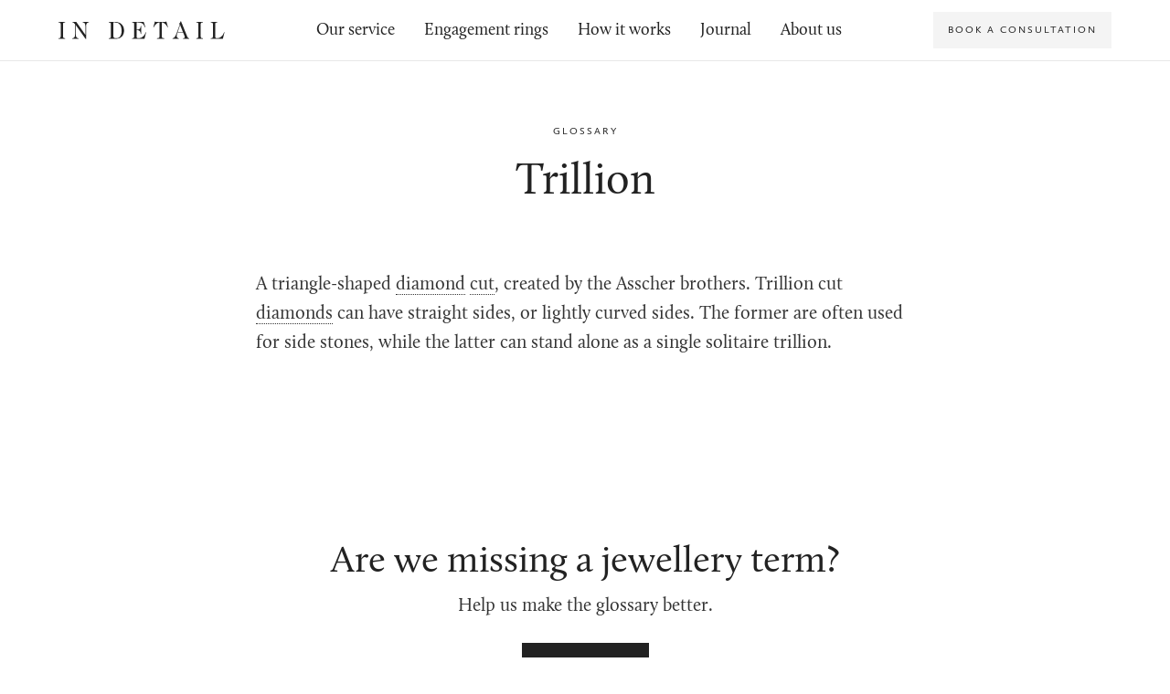

--- FILE ---
content_type: text/html; charset=UTF-8
request_url: https://indtl.com/glossary/trillion-trilliant-trillian-trielle-cut
body_size: 12484
content:
<!DOCTYPE html>
<html lang="en-GB">
<head>
<meta charset="UTF-8">
<meta name="viewport" content="width=device-width, initial-scale=1">
<meta name="p:domain_verify" content="bdd6fe21c55d5e63ae4d3724b0f9f444"/>
<link rel="preconnect" href="https://cdn.indtl.com">
<link rel="dns-prefetch" href="https://cdn.indtl.com">
<link rel="dns-prefetch" href="https://automate-prod.s3.amazonaws.com">
<link rel="profile" href="http://gmpg.org/xfn/11">
<link rel="pingback" href="https://indtl.com/xmlrpc.php">
<meta name='robots' content='index, follow, max-image-preview:large, max-snippet:-1, max-video-preview:-1' />

	<!-- This site is optimized with the Yoast SEO plugin v20.3 - https://yoast.com/wordpress/plugins/seo/ -->
	<title>Trillion - In Detail</title>
	<link rel="canonical" href="https://indtl.com/glossary/trillion-trilliant-trillian-trielle-cut" />
	<meta property="og:locale" content="en_GB" />
	<meta property="og:type" content="article" />
	<meta property="og:title" content="Trillion - In Detail" />
	<meta property="og:description" content="A triangle-shaped diamond cut, created by the Asscher brothers. Trillion cut diamonds can have straight sides, or lightly curved sides. The former are often used..." />
	<meta property="og:url" content="https://indtl.com/glossary/trillion-trilliant-trillian-trielle-cut" />
	<meta property="og:site_name" content="In Detail" />
	<meta property="article:publisher" content="https://facebook.com/indetaillondon" />
	<meta property="article:modified_time" content="2018-02-28T16:11:09+00:00" />
	<meta name="twitter:card" content="summary_large_image" />
	<meta name="twitter:site" content="@indetaillondon" />
	<script type="application/ld+json" class="yoast-schema-graph">{"@context":"https://schema.org","@graph":[{"@type":"WebPage","@id":"https://indtl.com/glossary/trillion-trilliant-trillian-trielle-cut","url":"https://indtl.com/glossary/trillion-trilliant-trillian-trielle-cut","name":"Trillion - In Detail","isPartOf":{"@id":"https://indtl.com/#website"},"datePublished":"2018-02-27T09:59:36+00:00","dateModified":"2018-02-28T16:11:09+00:00","breadcrumb":{"@id":"https://indtl.com/glossary/trillion-trilliant-trillian-trielle-cut#breadcrumb"},"inLanguage":"en-GB","potentialAction":[{"@type":"ReadAction","target":["https://indtl.com/glossary/trillion-trilliant-trillian-trielle-cut"]}]},{"@type":"BreadcrumbList","@id":"https://indtl.com/glossary/trillion-trilliant-trillian-trielle-cut#breadcrumb","itemListElement":[{"@type":"ListItem","position":1,"name":"Home","item":"https://indtl.com/"},{"@type":"ListItem","position":2,"name":"Trillion"}]},{"@type":"WebSite","@id":"https://indtl.com/#website","url":"https://indtl.com/","name":"In Detail","description":"The online jewellery destination","publisher":{"@id":"https://indtl.com/#organization"},"potentialAction":[{"@type":"SearchAction","target":{"@type":"EntryPoint","urlTemplate":"https://indtl.com/?s={search_term_string}"},"query-input":"required name=search_term_string"}],"inLanguage":"en-GB"},{"@type":"Organization","@id":"https://indtl.com/#organization","name":"In Detail","url":"https://indtl.com/","logo":{"@type":"ImageObject","inLanguage":"en-GB","@id":"https://indtl.com/#/schema/logo/image/","url":"https://indtl.com/wp-content/uploads/2016/02/logo-slim.png","contentUrl":"https://indtl.com/wp-content/uploads/2016/02/logo-slim.png","width":1500,"height":150,"caption":"In Detail"},"image":{"@id":"https://indtl.com/#/schema/logo/image/"},"sameAs":["https://facebook.com/indetaillondon","https://twitter.com/indetaillondon","https://instagram.com/indetaillondon"]}]}</script>
	<!-- / Yoast SEO plugin. -->


<link rel="alternate" type="application/rss+xml" title="In Detail &raquo; Feed" href="https://indtl.com/feed" />
		<!-- This site uses the Google Analytics by ExactMetrics plugin v7.14.2 - Using Analytics tracking - https://www.exactmetrics.com/ -->
							<script src="//www.googletagmanager.com/gtag/js?id=UA-25830803-1"  data-cfasync="false" data-wpfc-render="false" type="text/javascript" async></script>
			<script data-cfasync="false" data-wpfc-render="false" type="text/javascript">
				var em_version = '7.14.2';
				var em_track_user = true;
				var em_no_track_reason = '';
				
								var disableStrs = [
															'ga-disable-UA-25830803-1',
									];

				/* Function to detect opted out users */
				function __gtagTrackerIsOptedOut() {
					for (var index = 0; index < disableStrs.length; index++) {
						if (document.cookie.indexOf(disableStrs[index] + '=true') > -1) {
							return true;
						}
					}

					return false;
				}

				/* Disable tracking if the opt-out cookie exists. */
				if (__gtagTrackerIsOptedOut()) {
					for (var index = 0; index < disableStrs.length; index++) {
						window[disableStrs[index]] = true;
					}
				}

				/* Opt-out function */
				function __gtagTrackerOptout() {
					for (var index = 0; index < disableStrs.length; index++) {
						document.cookie = disableStrs[index] + '=true; expires=Thu, 31 Dec 2099 23:59:59 UTC; path=/';
						window[disableStrs[index]] = true;
					}
				}

				if ('undefined' === typeof gaOptout) {
					function gaOptout() {
						__gtagTrackerOptout();
					}
				}
								window.dataLayer = window.dataLayer || [];

				window.ExactMetricsDualTracker = {
					helpers: {},
					trackers: {},
				};
				if (em_track_user) {
					function __gtagDataLayer() {
						dataLayer.push(arguments);
					}

					function __gtagTracker(type, name, parameters) {
						if (!parameters) {
							parameters = {};
						}

						if (parameters.send_to) {
							__gtagDataLayer.apply(null, arguments);
							return;
						}

						if (type === 'event') {
							
														parameters.send_to = exactmetrics_frontend.ua;
							__gtagDataLayer(type, name, parameters);
													} else {
							__gtagDataLayer.apply(null, arguments);
						}
					}

					__gtagTracker('js', new Date());
					__gtagTracker('set', {
						'developer_id.dNDMyYj': true,
											});
															__gtagTracker('config', 'UA-25830803-1', {"forceSSL":"true"} );
										window.gtag = __gtagTracker;										(function () {
						/* https://developers.google.com/analytics/devguides/collection/analyticsjs/ */
						/* ga and __gaTracker compatibility shim. */
						var noopfn = function () {
							return null;
						};
						var newtracker = function () {
							return new Tracker();
						};
						var Tracker = function () {
							return null;
						};
						var p = Tracker.prototype;
						p.get = noopfn;
						p.set = noopfn;
						p.send = function () {
							var args = Array.prototype.slice.call(arguments);
							args.unshift('send');
							__gaTracker.apply(null, args);
						};
						var __gaTracker = function () {
							var len = arguments.length;
							if (len === 0) {
								return;
							}
							var f = arguments[len - 1];
							if (typeof f !== 'object' || f === null || typeof f.hitCallback !== 'function') {
								if ('send' === arguments[0]) {
									var hitConverted, hitObject = false, action;
									if ('event' === arguments[1]) {
										if ('undefined' !== typeof arguments[3]) {
											hitObject = {
												'eventAction': arguments[3],
												'eventCategory': arguments[2],
												'eventLabel': arguments[4],
												'value': arguments[5] ? arguments[5] : 1,
											}
										}
									}
									if ('pageview' === arguments[1]) {
										if ('undefined' !== typeof arguments[2]) {
											hitObject = {
												'eventAction': 'page_view',
												'page_path': arguments[2],
											}
										}
									}
									if (typeof arguments[2] === 'object') {
										hitObject = arguments[2];
									}
									if (typeof arguments[5] === 'object') {
										Object.assign(hitObject, arguments[5]);
									}
									if ('undefined' !== typeof arguments[1].hitType) {
										hitObject = arguments[1];
										if ('pageview' === hitObject.hitType) {
											hitObject.eventAction = 'page_view';
										}
									}
									if (hitObject) {
										action = 'timing' === arguments[1].hitType ? 'timing_complete' : hitObject.eventAction;
										hitConverted = mapArgs(hitObject);
										__gtagTracker('event', action, hitConverted);
									}
								}
								return;
							}

							function mapArgs(args) {
								var arg, hit = {};
								var gaMap = {
									'eventCategory': 'event_category',
									'eventAction': 'event_action',
									'eventLabel': 'event_label',
									'eventValue': 'event_value',
									'nonInteraction': 'non_interaction',
									'timingCategory': 'event_category',
									'timingVar': 'name',
									'timingValue': 'value',
									'timingLabel': 'event_label',
									'page': 'page_path',
									'location': 'page_location',
									'title': 'page_title',
								};
								for (arg in args) {
																		if (!(!args.hasOwnProperty(arg) || !gaMap.hasOwnProperty(arg))) {
										hit[gaMap[arg]] = args[arg];
									} else {
										hit[arg] = args[arg];
									}
								}
								return hit;
							}

							try {
								f.hitCallback();
							} catch (ex) {
							}
						};
						__gaTracker.create = newtracker;
						__gaTracker.getByName = newtracker;
						__gaTracker.getAll = function () {
							return [];
						};
						__gaTracker.remove = noopfn;
						__gaTracker.loaded = true;
						window['__gaTracker'] = __gaTracker;
					})();
									} else {
										console.log("");
					(function () {
						function __gtagTracker() {
							return null;
						}

						window['__gtagTracker'] = __gtagTracker;
						window['gtag'] = __gtagTracker;
					})();
									}
			</script>
				<!-- / Google Analytics by ExactMetrics -->
		<link rel='stylesheet' id='classic-theme-styles-css' href='https://indtl.com/wp-includes/css/classic-themes.min.css?ver=1' type='text/css' media='all' />
<style id='global-styles-inline-css' type='text/css'>
body{--wp--preset--color--black: #000000;--wp--preset--color--cyan-bluish-gray: #abb8c3;--wp--preset--color--white: #ffffff;--wp--preset--color--pale-pink: #f78da7;--wp--preset--color--vivid-red: #cf2e2e;--wp--preset--color--luminous-vivid-orange: #ff6900;--wp--preset--color--luminous-vivid-amber: #fcb900;--wp--preset--color--light-green-cyan: #7bdcb5;--wp--preset--color--vivid-green-cyan: #00d084;--wp--preset--color--pale-cyan-blue: #8ed1fc;--wp--preset--color--vivid-cyan-blue: #0693e3;--wp--preset--color--vivid-purple: #9b51e0;--wp--preset--gradient--vivid-cyan-blue-to-vivid-purple: linear-gradient(135deg,rgba(6,147,227,1) 0%,rgb(155,81,224) 100%);--wp--preset--gradient--light-green-cyan-to-vivid-green-cyan: linear-gradient(135deg,rgb(122,220,180) 0%,rgb(0,208,130) 100%);--wp--preset--gradient--luminous-vivid-amber-to-luminous-vivid-orange: linear-gradient(135deg,rgba(252,185,0,1) 0%,rgba(255,105,0,1) 100%);--wp--preset--gradient--luminous-vivid-orange-to-vivid-red: linear-gradient(135deg,rgba(255,105,0,1) 0%,rgb(207,46,46) 100%);--wp--preset--gradient--very-light-gray-to-cyan-bluish-gray: linear-gradient(135deg,rgb(238,238,238) 0%,rgb(169,184,195) 100%);--wp--preset--gradient--cool-to-warm-spectrum: linear-gradient(135deg,rgb(74,234,220) 0%,rgb(151,120,209) 20%,rgb(207,42,186) 40%,rgb(238,44,130) 60%,rgb(251,105,98) 80%,rgb(254,248,76) 100%);--wp--preset--gradient--blush-light-purple: linear-gradient(135deg,rgb(255,206,236) 0%,rgb(152,150,240) 100%);--wp--preset--gradient--blush-bordeaux: linear-gradient(135deg,rgb(254,205,165) 0%,rgb(254,45,45) 50%,rgb(107,0,62) 100%);--wp--preset--gradient--luminous-dusk: linear-gradient(135deg,rgb(255,203,112) 0%,rgb(199,81,192) 50%,rgb(65,88,208) 100%);--wp--preset--gradient--pale-ocean: linear-gradient(135deg,rgb(255,245,203) 0%,rgb(182,227,212) 50%,rgb(51,167,181) 100%);--wp--preset--gradient--electric-grass: linear-gradient(135deg,rgb(202,248,128) 0%,rgb(113,206,126) 100%);--wp--preset--gradient--midnight: linear-gradient(135deg,rgb(2,3,129) 0%,rgb(40,116,252) 100%);--wp--preset--duotone--dark-grayscale: url('#wp-duotone-dark-grayscale');--wp--preset--duotone--grayscale: url('#wp-duotone-grayscale');--wp--preset--duotone--purple-yellow: url('#wp-duotone-purple-yellow');--wp--preset--duotone--blue-red: url('#wp-duotone-blue-red');--wp--preset--duotone--midnight: url('#wp-duotone-midnight');--wp--preset--duotone--magenta-yellow: url('#wp-duotone-magenta-yellow');--wp--preset--duotone--purple-green: url('#wp-duotone-purple-green');--wp--preset--duotone--blue-orange: url('#wp-duotone-blue-orange');--wp--preset--font-size--small: 13px;--wp--preset--font-size--medium: 20px;--wp--preset--font-size--large: 36px;--wp--preset--font-size--x-large: 42px;--wp--preset--spacing--20: 0.44rem;--wp--preset--spacing--30: 0.67rem;--wp--preset--spacing--40: 1rem;--wp--preset--spacing--50: 1.5rem;--wp--preset--spacing--60: 2.25rem;--wp--preset--spacing--70: 3.38rem;--wp--preset--spacing--80: 5.06rem;}:where(.is-layout-flex){gap: 0.5em;}body .is-layout-flow > .alignleft{float: left;margin-inline-start: 0;margin-inline-end: 2em;}body .is-layout-flow > .alignright{float: right;margin-inline-start: 2em;margin-inline-end: 0;}body .is-layout-flow > .aligncenter{margin-left: auto !important;margin-right: auto !important;}body .is-layout-constrained > .alignleft{float: left;margin-inline-start: 0;margin-inline-end: 2em;}body .is-layout-constrained > .alignright{float: right;margin-inline-start: 2em;margin-inline-end: 0;}body .is-layout-constrained > .aligncenter{margin-left: auto !important;margin-right: auto !important;}body .is-layout-constrained > :where(:not(.alignleft):not(.alignright):not(.alignfull)){max-width: var(--wp--style--global--content-size);margin-left: auto !important;margin-right: auto !important;}body .is-layout-constrained > .alignwide{max-width: var(--wp--style--global--wide-size);}body .is-layout-flex{display: flex;}body .is-layout-flex{flex-wrap: wrap;align-items: center;}body .is-layout-flex > *{margin: 0;}:where(.wp-block-columns.is-layout-flex){gap: 2em;}.has-black-color{color: var(--wp--preset--color--black) !important;}.has-cyan-bluish-gray-color{color: var(--wp--preset--color--cyan-bluish-gray) !important;}.has-white-color{color: var(--wp--preset--color--white) !important;}.has-pale-pink-color{color: var(--wp--preset--color--pale-pink) !important;}.has-vivid-red-color{color: var(--wp--preset--color--vivid-red) !important;}.has-luminous-vivid-orange-color{color: var(--wp--preset--color--luminous-vivid-orange) !important;}.has-luminous-vivid-amber-color{color: var(--wp--preset--color--luminous-vivid-amber) !important;}.has-light-green-cyan-color{color: var(--wp--preset--color--light-green-cyan) !important;}.has-vivid-green-cyan-color{color: var(--wp--preset--color--vivid-green-cyan) !important;}.has-pale-cyan-blue-color{color: var(--wp--preset--color--pale-cyan-blue) !important;}.has-vivid-cyan-blue-color{color: var(--wp--preset--color--vivid-cyan-blue) !important;}.has-vivid-purple-color{color: var(--wp--preset--color--vivid-purple) !important;}.has-black-background-color{background-color: var(--wp--preset--color--black) !important;}.has-cyan-bluish-gray-background-color{background-color: var(--wp--preset--color--cyan-bluish-gray) !important;}.has-white-background-color{background-color: var(--wp--preset--color--white) !important;}.has-pale-pink-background-color{background-color: var(--wp--preset--color--pale-pink) !important;}.has-vivid-red-background-color{background-color: var(--wp--preset--color--vivid-red) !important;}.has-luminous-vivid-orange-background-color{background-color: var(--wp--preset--color--luminous-vivid-orange) !important;}.has-luminous-vivid-amber-background-color{background-color: var(--wp--preset--color--luminous-vivid-amber) !important;}.has-light-green-cyan-background-color{background-color: var(--wp--preset--color--light-green-cyan) !important;}.has-vivid-green-cyan-background-color{background-color: var(--wp--preset--color--vivid-green-cyan) !important;}.has-pale-cyan-blue-background-color{background-color: var(--wp--preset--color--pale-cyan-blue) !important;}.has-vivid-cyan-blue-background-color{background-color: var(--wp--preset--color--vivid-cyan-blue) !important;}.has-vivid-purple-background-color{background-color: var(--wp--preset--color--vivid-purple) !important;}.has-black-border-color{border-color: var(--wp--preset--color--black) !important;}.has-cyan-bluish-gray-border-color{border-color: var(--wp--preset--color--cyan-bluish-gray) !important;}.has-white-border-color{border-color: var(--wp--preset--color--white) !important;}.has-pale-pink-border-color{border-color: var(--wp--preset--color--pale-pink) !important;}.has-vivid-red-border-color{border-color: var(--wp--preset--color--vivid-red) !important;}.has-luminous-vivid-orange-border-color{border-color: var(--wp--preset--color--luminous-vivid-orange) !important;}.has-luminous-vivid-amber-border-color{border-color: var(--wp--preset--color--luminous-vivid-amber) !important;}.has-light-green-cyan-border-color{border-color: var(--wp--preset--color--light-green-cyan) !important;}.has-vivid-green-cyan-border-color{border-color: var(--wp--preset--color--vivid-green-cyan) !important;}.has-pale-cyan-blue-border-color{border-color: var(--wp--preset--color--pale-cyan-blue) !important;}.has-vivid-cyan-blue-border-color{border-color: var(--wp--preset--color--vivid-cyan-blue) !important;}.has-vivid-purple-border-color{border-color: var(--wp--preset--color--vivid-purple) !important;}.has-vivid-cyan-blue-to-vivid-purple-gradient-background{background: var(--wp--preset--gradient--vivid-cyan-blue-to-vivid-purple) !important;}.has-light-green-cyan-to-vivid-green-cyan-gradient-background{background: var(--wp--preset--gradient--light-green-cyan-to-vivid-green-cyan) !important;}.has-luminous-vivid-amber-to-luminous-vivid-orange-gradient-background{background: var(--wp--preset--gradient--luminous-vivid-amber-to-luminous-vivid-orange) !important;}.has-luminous-vivid-orange-to-vivid-red-gradient-background{background: var(--wp--preset--gradient--luminous-vivid-orange-to-vivid-red) !important;}.has-very-light-gray-to-cyan-bluish-gray-gradient-background{background: var(--wp--preset--gradient--very-light-gray-to-cyan-bluish-gray) !important;}.has-cool-to-warm-spectrum-gradient-background{background: var(--wp--preset--gradient--cool-to-warm-spectrum) !important;}.has-blush-light-purple-gradient-background{background: var(--wp--preset--gradient--blush-light-purple) !important;}.has-blush-bordeaux-gradient-background{background: var(--wp--preset--gradient--blush-bordeaux) !important;}.has-luminous-dusk-gradient-background{background: var(--wp--preset--gradient--luminous-dusk) !important;}.has-pale-ocean-gradient-background{background: var(--wp--preset--gradient--pale-ocean) !important;}.has-electric-grass-gradient-background{background: var(--wp--preset--gradient--electric-grass) !important;}.has-midnight-gradient-background{background: var(--wp--preset--gradient--midnight) !important;}.has-small-font-size{font-size: var(--wp--preset--font-size--small) !important;}.has-medium-font-size{font-size: var(--wp--preset--font-size--medium) !important;}.has-large-font-size{font-size: var(--wp--preset--font-size--large) !important;}.has-x-large-font-size{font-size: var(--wp--preset--font-size--x-large) !important;}
.wp-block-navigation a:where(:not(.wp-element-button)){color: inherit;}
:where(.wp-block-columns.is-layout-flex){gap: 2em;}
.wp-block-pullquote{font-size: 1.5em;line-height: 1.6;}
</style>
<link rel='stylesheet' id='contact-form-7-css' href='https://indtl.com/wp-content/plugins/contact-form-7/includes/css/styles.css?ver=5.7.5.1' type='text/css' media='all' />
<link rel='stylesheet' id='ppress-frontend-css' href='https://indtl.com/wp-content/plugins/wp-user-avatar/assets/css/frontend.min.css?ver=4.8.0' type='text/css' media='all' />
<link rel='stylesheet' id='ppress-flatpickr-css' href='https://indtl.com/wp-content/plugins/wp-user-avatar/assets/flatpickr/flatpickr.min.css?ver=4.8.0' type='text/css' media='all' />
<link rel='stylesheet' id='ppress-select2-css' href='https://indtl.com/wp-content/plugins/wp-user-avatar/assets/select2/select2.min.css?ver=c64c8b9a227ab8893d7fd059277fb006' type='text/css' media='all' />
<link rel='stylesheet' id='main-css-css' href='https://indtl.com/wp-content/themes/indtl5_1/dist/css/main.min.css?ver=1679970035' type='text/css' media='all' />
<script type='text/javascript' src='https://indtl.com/wp-content/plugins/google-analytics-dashboard-for-wp/assets/js/frontend-gtag.min.js?ver=7.14.2' id='exactmetrics-frontend-script-js'></script>
<script data-cfasync="false" data-wpfc-render="false" type="text/javascript" id='exactmetrics-frontend-script-js-extra'>/* <![CDATA[ */
var exactmetrics_frontend = {"js_events_tracking":"true","download_extensions":"zip,mp3,mpeg,pdf,docx,pptx,xlsx,rar","inbound_paths":"[{\"path\":\"\\\/go\\\/\",\"label\":\"affiliate\"},{\"path\":\"\\\/recommend\\\/\",\"label\":\"affiliate\"}]","home_url":"https:\/\/indtl.com","hash_tracking":"false","ua":"UA-25830803-1","v4_id":""};/* ]]> */
</script>
<script type='text/javascript' src='https://indtl.com/wp-includes/js/jquery/jquery.min.js?ver=3.6.1' id='jquery-core-js'></script>
<script type='text/javascript' src='https://indtl.com/wp-content/plugins/wp-user-avatar/assets/flatpickr/flatpickr.min.js?ver=4.8.0' id='ppress-flatpickr-js'></script>
<script type='text/javascript' src='https://indtl.com/wp-content/plugins/wp-user-avatar/assets/select2/select2.min.js?ver=4.8.0' id='ppress-select2-js'></script>
<link rel="https://api.w.org/" href="https://indtl.com/wp-json/" /><link rel="alternate" type="application/json" href="https://indtl.com/wp-json/wp/v2/glossary/11550" /><link rel="EditURI" type="application/rsd+xml" title="RSD" href="https://indtl.com/xmlrpc.php?rsd" />
<link rel="wlwmanifest" type="application/wlwmanifest+xml" href="https://indtl.com/wp-includes/wlwmanifest.xml" />

<link rel='shortlink' href='https://indtl.com/?p=11550' />
<link rel="alternate" type="application/json+oembed" href="https://indtl.com/wp-json/oembed/1.0/embed?url=https%3A%2F%2Findtl.com%2Fglossary%2Ftrillion-trilliant-trillian-trielle-cut" />
<link rel="alternate" type="text/xml+oembed" href="https://indtl.com/wp-json/oembed/1.0/embed?url=https%3A%2F%2Findtl.com%2Fglossary%2Ftrillion-trilliant-trillian-trielle-cut&#038;format=xml" />
<link rel="icon" href="https://indtl.com/wp-content/uploads/2016/02/cropped-favicon-32x32.png" sizes="32x32" />
<link rel="icon" href="https://indtl.com/wp-content/uploads/2016/02/cropped-favicon-192x192.png" sizes="192x192" />
<link rel="apple-touch-icon" href="https://indtl.com/wp-content/uploads/2016/02/cropped-favicon-180x180.png" />
<meta name="msapplication-TileImage" content="https://indtl.com/wp-content/uploads/2016/02/cropped-favicon-270x270.png" />
</head>
<body class="glossary-template-default single single-glossary postid-11550">

  <header class="SiteHeader" id="SiteHeader" role="banner">

  <h1 class="u-visuallyHidden">In Detail</h1>
  <h2 class="u-visuallyHidden">The online jewellery destination</h2>

  <div class="SiteHeader-sticky " id="SiteHeader-sticky">

    <div class="SiteHeader-stickyDesktop">

      <div class="SiteHeader-stickyDesktopLogo">
        <a href="https://indtl.com/" rel="home">
          <svg class="svg svg--wordmark" height="19.85" viewBox="0 0 157 17" width="182.12" xmlns="http://www.w3.org/2000/svg">
  <title>In Detail Wordmark</title>
  <g fill="none">
    <path d="M4.285 2.795c0-2.027 2.05-1.048 2.05-1.77 0-.14-.094-.28-.303-.28-.56 0-1.118.047-2.865.047C1.421.792.862.745.303.745c-.21 0-.303.14-.303.28 0 .722 2.05-.257 2.05 1.77v11.783c0 2.026-2.05 1.048-2.05 1.77 0 .14.093.28.303.28.559 0 1.118-.047 2.864-.047 1.747 0 2.306.046 2.865.046.21 0 .302-.14.302-.28 0-.721-2.05.257-2.05-1.769V2.795zM16.776.792h-.885c-.838 0-1.77-.047-2.259-.047-.512 0-.582.117-.582.326 0 .42 1.025.024 1.793 1.002l.815 1.024v9.339c0 2.305-.698 3.423-2.189 3.632-.35.047-.512.094-.512.303 0 .163.093.256.28.256.209 0 .512-.046 2.747-.046 2.236 0 2.539.046 2.748.046.186 0 .28-.093.28-.256 0-.21-.163-.256-.513-.303-1.49-.21-2.189-1.327-2.189-3.632V3.889h.07l8.896 12.412c.326.466.442.699.559.699.186 0 .21-.093.21-.35V4.938c0-2.305.698-3.423 2.188-3.633.35-.046.513-.093.513-.303 0-.163-.093-.256-.28-.256-.21 0-.512.047-2.748.047-2.235 0-2.538-.047-2.748-.047-.186 0-.279.093-.279.256 0 .21.163.257.512.303 1.49.21 2.19 1.328 2.19 3.633v7.941h-.047L16.776.792zm32.667 13.786V2.795c0-2.027-2.05-1.048-2.05-1.77 0-.14.094-.28.303-.28.56 0 1.118.047 2.865.047.675 0 1.793-.047 2.492-.047 6.124 0 8.826 3.773 8.826 8.15 0 4.402-2.725 7.732-7.732 7.732-1.327 0-2.12-.046-3.586-.046-1.747 0-2.306.046-2.865.046-.21 0-.302-.14-.302-.28 0-.721 2.049.257 2.049-1.769zm2.236-13.274v12.017c0 2.002.512 2.747 2.84 2.747 3.866 0 5.03-3.586 5.03-6.753 0-5.03-1.932-8.01-6.357-8.01H51.68zm19.78 13.274c0 2.026-2.05 1.048-2.05 1.77 0 .14.093.28.303.28.559 0 1.118-.047 2.864-.047 3.051 0 5.752.023 8.594.046l1.21-4.96c.117-.442.21-.908.21-1.025 0-.14-.07-.21-.186-.21-.256 0-.186.304-.676 1.445-1.024 2.375-3.213 4.191-6.24 4.191-1.421 0-1.794-.442-1.794-1.49V8.43c2.213 0 3.843.792 3.843 3.33 0 .326.046.466.233.466.21 0 .232-.14.232-.466V4.914c0-.326-.023-.466-.232-.466-.187 0-.233.14-.233.466 0 2.445-1.63 3.097-3.843 3.097V1.304c3.913 0 6.195.303 7.662 4.099.163.419.233.582.396.582s.233-.093.233-.21c0-.116-.024-.233-.163-.628L80.378.745c-2.539.023-3.493.047-7.802.047-1.746 0-2.305-.047-2.864-.047-.21 0-.303.14-.303.28 0 .722 2.05-.257 2.05 1.77v11.783zM97.526 1.211c2.026.233 3.936 1.816 4.89 3.68.467.908.467 1.117.676 1.117.093 0 .163-.07.163-.186 0-.14-.07-.466-.21-.955l-1.14-4.145c-.07-.21-.117-.303-.28-.303-.14 0-.186.093-.28.186-.093.094-.232.187-.582.187h-8.71c-.349 0-.488-.093-.581-.187-.094-.093-.14-.186-.28-.186-.163 0-.21.093-.28.303l-1.14 4.145c-.14.49-.21.815-.21.955 0 .116.07.186.163.186.21 0 .21-.21.675-1.118.955-1.863 2.865-3.446 4.89-3.679v13.367c0 2.026-2.421 1.048-2.421 1.77 0 .14.07.28.303.28.931 0 1.49-.047 3.237-.047 1.746 0 2.305.046 3.237.046.256 0 .302-.14.302-.28 0-.721-2.422.257-2.422-1.769V1.211zm20.06 9.408h-5.263l-.396 1.35c-.21.746-.35 1.491-.35 2.027 0 .955.35 1.42.955 1.816.513.326 1.025.21 1.025.513 0 .21-.093.302-.466.302-.302 0-.954-.046-2.538-.046-1.467 0-1.956.046-2.678.046-.256 0-.35-.14-.35-.256 0-.466.862-.046 1.887-1.14.722-.77 1.42-2.12 2.05-3.82l3.003-8.174c-.302-.35-.675-.536-.675-.652 0-.07.605-.49 1.048-1.28.559-1.002.42-1.305.629-1.305.163 0 .163.21.349.675l5.775 14.136c.676 1.63 1.887.978 1.887 1.537 0 .186-.093.28-.373.28-.256 0-.908-.047-2.957-.047-1.444 0-1.957.046-2.236.046-.28 0-.35-.14-.35-.28 0-.581 1.63.024 1.63-1.233 0-.466-.116-.839-.349-1.398l-1.257-3.097zm-.163-.419l-2.655-6.52-2.259 6.52h4.914zm16.8-7.405c0-2.027 2.048-1.048 2.048-1.77 0-.14-.093-.28-.302-.28-.56 0-1.118.047-2.865.047-1.746 0-2.305-.047-2.864-.047-.21 0-.303.14-.303.28 0 .722 2.05-.257 2.05 1.77v11.783c0 2.026-2.05 1.048-2.05 1.77 0 .14.093.28.303.28.559 0 1.118-.047 2.864-.047 1.747 0 2.306.046 2.865.046.21 0 .302-.14.302-.28 0-.721-2.049.257-2.049-1.769V2.795zm13.724 0c0-2.027 2.05-1.048 2.05-1.77 0-.14-.093-.28-.303-.28-.559 0-1.118.047-2.864.047-1.747 0-2.306-.047-2.865-.047-.21 0-.303.14-.303.28 0 .722 2.05-.257 2.05 1.77v11.783c0 2.026-2.05 1.048-2.05 1.77 0 .14.094.28.303.28.56 0 1.118-.047 2.865-.047 3.05 0 5.752.023 8.313.046l1.211-4.96c.117-.442.21-.908.21-1.025 0-.14-.07-.21-.186-.21-.257 0-.187.304-.676 1.445-.978 2.282-3.26 4.191-5.961 4.191-1.421 0-1.794-.442-1.794-1.49V2.795z" fill="#222"/>
  </g>
</svg>
        </a>
      </div>

      <nav class="SiteHeader-stickyPrimary" role="navigation">
        <ul id="menu-primary-menu" class="SiteHeader-stickyMenu"><li id="menu-item-13906" class="menu-item menu-item-type-post_type menu-item-object-page menu-item-13906"><a href="https://indtl.com/our-service">Our service</a></li>
<li id="menu-item-14000" class="menu-item menu-item-type-post_type menu-item-object-page menu-item-14000"><a href="https://indtl.com/engagement-rings">Engagement rings</a></li>
<li id="menu-item-14002" class="menu-item menu-item-type-post_type menu-item-object-page menu-item-14002"><a href="https://indtl.com/how-it-works">How it works</a></li>
<li id="menu-item-14185" class="menu-item menu-item-type-post_type menu-item-object-page current_page_parent menu-item-14185"><a href="https://indtl.com/journal">Journal</a></li>
<li id="menu-item-14069" class="menu-item menu-item-type-post_type menu-item-object-page menu-item-14069"><a href="https://indtl.com/about">About us</a></li>
</ul>      </nav>

      <div class="SiteHeader-stickySecondary">
        <a class="Button Button--slim Button--grey" href="/book-a-consultation">Book a consultation</a>
      </div>

    </div>

    <div class="SiteHeader-stickyMobile">

      <div class="SiteHeader-mobileToggle">
        <a href="#">
          <svg height="14" viewBox="0 0 18 14" width="18" xmlns="http://www.w3.org/2000/svg">
  <title>menu</title>
  <path d="M0 0h18v2H0zM0 6h18v2H0zM0 12h18v2H0z"/>
</svg>
        </a>
      </div>

      <div class="SiteHeader-mobileLogo">
        <a href="https://indtl.com/" rel="home">
          <svg class="svg svg--wordmark" height="19.85" viewBox="0 0 157 17" width="182.12" xmlns="http://www.w3.org/2000/svg">
  <title>In Detail Wordmark</title>
  <g fill="none">
    <path d="M4.285 2.795c0-2.027 2.05-1.048 2.05-1.77 0-.14-.094-.28-.303-.28-.56 0-1.118.047-2.865.047C1.421.792.862.745.303.745c-.21 0-.303.14-.303.28 0 .722 2.05-.257 2.05 1.77v11.783c0 2.026-2.05 1.048-2.05 1.77 0 .14.093.28.303.28.559 0 1.118-.047 2.864-.047 1.747 0 2.306.046 2.865.046.21 0 .302-.14.302-.28 0-.721-2.05.257-2.05-1.769V2.795zM16.776.792h-.885c-.838 0-1.77-.047-2.259-.047-.512 0-.582.117-.582.326 0 .42 1.025.024 1.793 1.002l.815 1.024v9.339c0 2.305-.698 3.423-2.189 3.632-.35.047-.512.094-.512.303 0 .163.093.256.28.256.209 0 .512-.046 2.747-.046 2.236 0 2.539.046 2.748.046.186 0 .28-.093.28-.256 0-.21-.163-.256-.513-.303-1.49-.21-2.189-1.327-2.189-3.632V3.889h.07l8.896 12.412c.326.466.442.699.559.699.186 0 .21-.093.21-.35V4.938c0-2.305.698-3.423 2.188-3.633.35-.046.513-.093.513-.303 0-.163-.093-.256-.28-.256-.21 0-.512.047-2.748.047-2.235 0-2.538-.047-2.748-.047-.186 0-.279.093-.279.256 0 .21.163.257.512.303 1.49.21 2.19 1.328 2.19 3.633v7.941h-.047L16.776.792zm32.667 13.786V2.795c0-2.027-2.05-1.048-2.05-1.77 0-.14.094-.28.303-.28.56 0 1.118.047 2.865.047.675 0 1.793-.047 2.492-.047 6.124 0 8.826 3.773 8.826 8.15 0 4.402-2.725 7.732-7.732 7.732-1.327 0-2.12-.046-3.586-.046-1.747 0-2.306.046-2.865.046-.21 0-.302-.14-.302-.28 0-.721 2.049.257 2.049-1.769zm2.236-13.274v12.017c0 2.002.512 2.747 2.84 2.747 3.866 0 5.03-3.586 5.03-6.753 0-5.03-1.932-8.01-6.357-8.01H51.68zm19.78 13.274c0 2.026-2.05 1.048-2.05 1.77 0 .14.093.28.303.28.559 0 1.118-.047 2.864-.047 3.051 0 5.752.023 8.594.046l1.21-4.96c.117-.442.21-.908.21-1.025 0-.14-.07-.21-.186-.21-.256 0-.186.304-.676 1.445-1.024 2.375-3.213 4.191-6.24 4.191-1.421 0-1.794-.442-1.794-1.49V8.43c2.213 0 3.843.792 3.843 3.33 0 .326.046.466.233.466.21 0 .232-.14.232-.466V4.914c0-.326-.023-.466-.232-.466-.187 0-.233.14-.233.466 0 2.445-1.63 3.097-3.843 3.097V1.304c3.913 0 6.195.303 7.662 4.099.163.419.233.582.396.582s.233-.093.233-.21c0-.116-.024-.233-.163-.628L80.378.745c-2.539.023-3.493.047-7.802.047-1.746 0-2.305-.047-2.864-.047-.21 0-.303.14-.303.28 0 .722 2.05-.257 2.05 1.77v11.783zM97.526 1.211c2.026.233 3.936 1.816 4.89 3.68.467.908.467 1.117.676 1.117.093 0 .163-.07.163-.186 0-.14-.07-.466-.21-.955l-1.14-4.145c-.07-.21-.117-.303-.28-.303-.14 0-.186.093-.28.186-.093.094-.232.187-.582.187h-8.71c-.349 0-.488-.093-.581-.187-.094-.093-.14-.186-.28-.186-.163 0-.21.093-.28.303l-1.14 4.145c-.14.49-.21.815-.21.955 0 .116.07.186.163.186.21 0 .21-.21.675-1.118.955-1.863 2.865-3.446 4.89-3.679v13.367c0 2.026-2.421 1.048-2.421 1.77 0 .14.07.28.303.28.931 0 1.49-.047 3.237-.047 1.746 0 2.305.046 3.237.046.256 0 .302-.14.302-.28 0-.721-2.422.257-2.422-1.769V1.211zm20.06 9.408h-5.263l-.396 1.35c-.21.746-.35 1.491-.35 2.027 0 .955.35 1.42.955 1.816.513.326 1.025.21 1.025.513 0 .21-.093.302-.466.302-.302 0-.954-.046-2.538-.046-1.467 0-1.956.046-2.678.046-.256 0-.35-.14-.35-.256 0-.466.862-.046 1.887-1.14.722-.77 1.42-2.12 2.05-3.82l3.003-8.174c-.302-.35-.675-.536-.675-.652 0-.07.605-.49 1.048-1.28.559-1.002.42-1.305.629-1.305.163 0 .163.21.349.675l5.775 14.136c.676 1.63 1.887.978 1.887 1.537 0 .186-.093.28-.373.28-.256 0-.908-.047-2.957-.047-1.444 0-1.957.046-2.236.046-.28 0-.35-.14-.35-.28 0-.581 1.63.024 1.63-1.233 0-.466-.116-.839-.349-1.398l-1.257-3.097zm-.163-.419l-2.655-6.52-2.259 6.52h4.914zm16.8-7.405c0-2.027 2.048-1.048 2.048-1.77 0-.14-.093-.28-.302-.28-.56 0-1.118.047-2.865.047-1.746 0-2.305-.047-2.864-.047-.21 0-.303.14-.303.28 0 .722 2.05-.257 2.05 1.77v11.783c0 2.026-2.05 1.048-2.05 1.77 0 .14.093.28.303.28.559 0 1.118-.047 2.864-.047 1.747 0 2.306.046 2.865.046.21 0 .302-.14.302-.28 0-.721-2.049.257-2.049-1.769V2.795zm13.724 0c0-2.027 2.05-1.048 2.05-1.77 0-.14-.093-.28-.303-.28-.559 0-1.118.047-2.864.047-1.747 0-2.306-.047-2.865-.047-.21 0-.303.14-.303.28 0 .722 2.05-.257 2.05 1.77v11.783c0 2.026-2.05 1.048-2.05 1.77 0 .14.094.28.303.28.56 0 1.118-.047 2.865-.047 3.05 0 5.752.023 8.313.046l1.211-4.96c.117-.442.21-.908.21-1.025 0-.14-.07-.21-.186-.21-.257 0-.187.304-.676 1.445-.978 2.282-3.26 4.191-5.961 4.191-1.421 0-1.794-.442-1.794-1.49V2.795z" fill="#222"/>
  </g>
</svg>
        </a>
      </div>

    </div>

  </div>

</header>

  <nav class="MobileNav">

  <div class="MobileNav-close">
    <a class="MobileNav-closeInner" href="#">&times;</a>
  </div>

  <ul id="menu-mobile-menu" class="MobileNav-menu"><li id="menu-item-14260" class="menu-item menu-item-type-post_type menu-item-object-page menu-item-14260"><a href="https://indtl.com/book-a-consultation">Book a consultation</a></li>
<li id="menu-item-13911" class="menu-item menu-item-type-post_type menu-item-object-page menu-item-13911"><a href="https://indtl.com/our-service">Our service</a></li>
<li id="menu-item-14003" class="menu-item menu-item-type-post_type menu-item-object-page menu-item-14003"><a href="https://indtl.com/engagement-rings">Engagement rings</a></li>
<li id="menu-item-14005" class="menu-item menu-item-type-post_type menu-item-object-page menu-item-14005"><a href="https://indtl.com/how-it-works">How it works</a></li>
<li id="menu-item-14186" class="menu-item menu-item-type-post_type menu-item-object-page current_page_parent menu-item-14186"><a href="https://indtl.com/journal">Journal</a></li>
<li id="menu-item-14076" class="menu-item menu-item-type-post_type menu-item-object-page menu-item-14076"><a href="https://indtl.com/about">About us</a></li>
<li id="menu-item-14077" class="menu-item menu-item-type-post_type menu-item-object-page menu-item-14077"><a href="https://indtl.com/faqs">FAQ</a></li>
<li id="menu-item-13915" class="menu-item menu-item-type-post_type menu-item-object-page menu-item-13915"><a href="https://indtl.com/contact">Contact</a></li>
</ul>
  <ul class="MobileNav-icons">
          <li class="MobileNav-icon">
        <a class="MobileNav-iconLink" href="https://twitter.com/indetaillondon" rel="noopener" target="_blank">
          <svg class="svg svg--twitter" height="14" viewBox="0 0 16 14" width="16" xmlns="http://www.w3.org/2000/svg">
  <title>twitter</title>
  <path d="M15.616 2.134a5.87 5.87 0 0 1-1.814.533 3.367 3.367 0 0 0 1.39-1.87 6.338 6.338 0 0 1-2.006.823 3.043 3.043 0 0 0-2.3-1.074C9.143.546 7.73 2.06 7.73 3.934c0 .264.027.524.08.77-2.617-.136-4.944-1.49-6.5-3.536-.27.5-.425 1.08-.425 1.703 0 1.174.556 2.217 1.403 2.815a2.984 2.984 0 0 1-1.43-.42v.046c0 1.64 1.088 3.006 2.53 3.322a2.97 2.97 0 0 1-.832.112c-.203 0-.395-.014-.59-.06.4 1.35 1.566 2.332 2.945 2.352a6.032 6.032 0 0 1-4.67 1.402 8.446 8.446 0 0 0 4.835 1.53c5.8 0 8.974-5.165 8.974-9.642a8.74 8.74 0 0 0-.01-.433 6.855 6.855 0 0 0 1.574-1.76"/>
</svg>
        </a>
      </li>
              <li class="MobileNav-icon">
        <a class="MobileNav-iconLink MobileNav-iconLink--instagram" href="https://instagram.com/indetaillondon" rel="noopener" target="_blank">
          <svg class="svg svg--instagram" height="24" viewBox="0 0 24 24" width="24" xmlns="http://www.w3.org/2000/svg">
  <title>instagram</title>
  <g fill="none" fill-rule="evenodd">
    <path d="M0 0h24v24H0z"/>
    <path d="M12 8c-2.206 0-4 1.794-4 4s1.794 4 4 4 4-1.794 4-4-1.794-4-4-4zm0 6.623A2.626 2.626 0 0 1 9.377 12 2.626 2.626 0 0 1 12 9.377 2.626 2.626 0 0 1 14.623 12 2.626 2.626 0 0 1 12 14.623zM16 7c.264 0 .522.106.707.293a1.004 1.004 0 0 1 0 1.414A1.01 1.01 0 0 1 16 9c-.263 0-.52-.107-.706-.293A1.008 1.008 0 0 1 15 8a1.005 1.005 0 0 1 1-1zm-.416-3H8.415A4.42 4.42 0 0 0 4 8.415v7.17A4.42 4.42 0 0 0 8.415 20h7.17A4.42 4.42 0 0 0 20 15.585v-7.17A4.42 4.42 0 0 0 15.584 4zm2.996 11.585a3 3 0 0 1-2.995 2.995h-7.17a3 3 0 0 1-2.995-2.995v-7.17A3 3 0 0 1 8.415 5.42h7.17a3 3 0 0 1 2.995 2.995v7.17z" fill="currentColor" fill-rule="nonzero"/>
  </g>
</svg>
        </a>
      </li>
              <li class="MobileNav-icon">
        <a class="MobileNav-iconLink" href="https://facebook.com/indetaillondon" rel="noopener" target="_blank">
          <svg class="svg svg--facebook" height="15" viewBox="0 0 7 15" width="7" xmlns="http://www.w3.org/2000/svg">
  <title>facebook</title>
  <path d="M4.69 5.068V3.583c0-.557.37-.687.63-.687h1.6V.446L4.717.435c-2.448 0-3.004 1.828-3.004 2.998v1.634H.296v2.525h1.416v7.147H4.69V7.593h2.008l.26-2.525h-2.27z"/>
</svg>
        </a>
      </li>
      </ul>

</nav>

  <main class="Main" role="main">

    
      <article id="post-11550" class="Post Post--glossary post-11550 glossary type-glossary status-publish hentry odd">

  <header class="PostHeader">

      <h6 class="PostHeader-category"><a href="/glossary">Glossary</a></h6>
  
  <h1 class="PostHeader-title entry-title">Trillion</h1>
  
</header>

  <section class="Post-section Post-section--copy">
    <div class="Post-copy Copy Copy--postGlossary entry-content">
      <p>A triangle-shaped <a aria-describedby="tt" href="https://indtl.com/glossary/diamond" class="glossaryLink" data-cmtooltip="Originating from the Greek word adamas, used to describe the hardest substance known to man, diamonds are formed from atoms of carbon subjected to extreme pressure and temperature. It is...">diamond</a> <a aria-describedby="tt" href="https://indtl.com/glossary/cut" class="glossaryLink" data-cmtooltip="The most important of the 4Cs of diamond grading. Technically speaking, cut is not about the shape, but how well the stone interacts with light, and the quality of light emitted from the stone. This is..." >cut</a>, created by the Asscher brothers. Trillion cut <a aria-describedby="tt" href="https://indtl.com/glossary/diamond" class="glossaryLink" data-cmtooltip="Originating from the Greek word adamas, used to describe the hardest substance known to man, diamonds are formed from atoms of carbon subjected to extreme pressure and temperature. It is...">diamonds</a> can have straight sides, or lightly curved sides. The former are often used for side stones, while the latter can stand alone as a single solitaire trillion.</p>
    </div>
  </section>

</article><!-- .Post -->

<aside class="Callout Callout--suggestTerm">
  <h2 class="Callout-title">Are we missing a jewellery term?</h2>
  <p class="Callout-subtitle">Help us make the glossary better.</p>
  <p class="Callout-copy"><a class="Button typeform-share" href="https://harrycresswell.typeform.com/to/zFVZ9g" target="_blank" rel="noopener" data-mode="popup">Submit a term</a></p>
</aside>

    
  </main><!-- .Main -->

  <footer class="SiteFooter" role="contentinfo">

  <nav class="SiteFooter-primary" role="navigation">
    <ul id="menu-primary-menu-1" class="SiteFooter-primaryMenu"><li class="menu-item menu-item-type-post_type menu-item-object-page menu-item-13906"><a href="https://indtl.com/our-service">Our service</a></li>
<li class="menu-item menu-item-type-post_type menu-item-object-page menu-item-14000"><a href="https://indtl.com/engagement-rings">Engagement rings</a></li>
<li class="menu-item menu-item-type-post_type menu-item-object-page menu-item-14002"><a href="https://indtl.com/how-it-works">How it works</a></li>
<li class="menu-item menu-item-type-post_type menu-item-object-page current_page_parent menu-item-14185"><a href="https://indtl.com/journal">Journal</a></li>
<li class="menu-item menu-item-type-post_type menu-item-object-page menu-item-14069"><a href="https://indtl.com/about">About us</a></li>
</ul>  </nav>

  <div class="SiteFooter-outer">
    <div class="SiteFooter-inner">
      <nav class="SiteFooter-secondary" role="navigation">
        <ul id="menu-footer" class="SiteFooter-secondaryMenu"><li id="menu-item-13909" class="menu-item menu-item-type-post_type menu-item-object-page menu-item-13909"><a href="https://indtl.com/faqs">FAQ</a></li>
<li id="menu-item-13910" class="menu-item menu-item-type-post_type menu-item-object-page menu-item-13910"><a href="https://indtl.com/contact">Contact</a></li>
</ul>      </nav>
      <ul class="SiteFooter-socialList">
                  <li class="SiteFooter-socialItem">
            <a href="https://twitter.com/indetaillondon" rel="noopener" target="_blank"><svg class="svg svg--twitter2" width="24" height="24" viewBox="0 0 24 24" fill="none" xmlns="http://www.w3.org/2000/svg">
  <path fill-rule="evenodd" clip-rule="evenodd" d="M19.3723 6.58792C18.8034 6.86212 18.1988 7.03914 17.5581 7.1214C18.2109 6.70193 18.7123 6.04146 18.9495 5.25014C18.3386 5.63594 17.6627 5.91254 16.9424 6.07369C16.3692 5.41225 15.5467 5 14.6418 5C12.9004 5 11.4882 6.51529 11.4882 8.38847C11.4882 8.6516 11.5157 8.91185 11.5683 9.1567C8.95182 9.02201 6.62464 7.66787 5.06837 5.62199C4.7979 6.12083 4.64314 6.70193 4.64314 7.32488C4.64314 8.49767 5.19902 9.54105 6.04658 10.1395C5.52879 10.1183 5.04234 9.97447 4.61759 9.71808V9.76474C4.61759 11.4027 5.70476 12.7703 7.14726 13.0863C6.88306 13.1633 6.60391 13.1984 6.31416 13.1984C6.11167 13.1984 5.91931 13.1845 5.72453 13.1383C6.1242 14.4891 7.28996 15.4699 8.66978 15.4901C7.59032 16.4031 6.23075 16.94 4.75307 16.94C4.49754 16.94 4.24588 16.9251 4 16.8924C5.39524 17.8583 7.04987 18.4206 8.83466 18.4206C14.635 18.4206 17.8088 13.2571 17.8088 8.78052C17.8088 8.63765 17.8054 8.49238 17.7982 8.3471C18.4138 7.86317 18.9495 7.26572 19.3723 6.58792Z"/>
</svg>
</a>
          </li>
                          <li class="SiteFooter-socialItem">
            <a href="https://instagram.com/indetaillondon" rel="noopener" target="_blank"><svg class="svg svg--instagram2" width="24" height="24" viewBox="0 0 24 24" fill="none" xmlns="http://www.w3.org/2000/svg">
  <path fill-rule="evenodd" clip-rule="evenodd" d="M15.5845 4H8.41533C5.98072 4 4 5.98081 4 8.41542V15.5846C4 18.0193 5.98072 20 8.41533 20H15.5845C18.0193 20 20 18.0192 20 15.5846V8.41542C20.0001 5.98081 18.0193 4 15.5845 4ZM15.2936 7.29273C15.4792 7.10636 15.7373 7 16 7C16.2636 7 16.5218 7.10636 16.7073 7.29273C16.8936 7.47818 17 7.73636 17 8C17 8.26273 16.8936 8.52091 16.7073 8.70727C16.5209 8.89273 16.2636 9 16 9C15.7373 9 15.4791 8.89273 15.2936 8.70727C15.1073 8.52091 15 8.26282 15 8C15 7.73636 15.1072 7.47818 15.2936 7.29273ZM12 8C9.79437 8 8 9.79441 8 12.0001C8 14.2057 9.79437 16 12 16C14.2056 16 16 14.2057 16 12.0001C16 9.79441 14.2056 8 12 8ZM12 14.6226C10.5539 14.6226 9.37732 13.4461 9.37732 12C9.37732 10.5538 10.5538 9.37726 12 9.37726C13.4462 9.37726 14.6227 10.5538 14.6227 12C14.6227 13.4461 13.4461 14.6226 12 14.6226ZM15.5846 18.5804C17.2365 18.5804 18.5805 17.2365 18.5805 15.5846H18.5804V8.41542C18.5804 6.76358 17.2364 5.4196 15.5845 5.4196H8.41533C6.76348 5.4196 5.4196 6.76358 5.4196 8.41542V15.5846C5.4196 17.2365 6.76348 18.5805 8.41533 18.5804H15.5846Z"/>
</svg>
</a>
          </li>
                          <li class="SiteFooter-socialItem">
            <a href="https://facebook.com/indetaillondon" rel="noopener" target="_blank"><svg class="svg svg--facebook2" width="24" height="24" viewBox="0 0 24 24" fill="none" xmlns="http://www.w3.org/2000/svg">
  <path d="M13.3928 9.63171V8.14697C13.3928 7.58974 13.763 7.45956 14.0235 7.45956H15.6245V5.00856L13.4199 5C10.972 5 10.4154 6.828 10.4154 7.99786V9.63171H9V12.157H10.4154V19.3042H13.3928V12.157H15.4014L15.6615 9.63171H13.3928Z"/>
</svg>
</a>
          </li>
              </ul>
      <p class="SiteFooter-copyright"><em>&copy; 2026 In Detail.</em></p>
    </div>
  </div>

</footer>

  <link rel='stylesheet' id='jquery-listnav-style-css' href='https://indtl.com/wp-content/plugins/TooltipProPlus/assets/css/jquery.listnav.css?ver=c64c8b9a227ab8893d7fd059277fb006' type='text/css' media='all' />
<link rel='stylesheet' id='cmtooltip-css' href='https://indtl.com/wp-content/plugins/TooltipProPlus/assets/css/tooltip.min.css?ver=c64c8b9a227ab8893d7fd059277fb006' type='text/css' media='all' />
<style id='cmtooltip-inline-css' type='text/css'>
#tt {}

                    #tt #ttcont div.glossaryItemTitle {
            color: #ffffff !important;
            }
        
        
                    #tt #ttcont div.glossaryItemTitle {
            font-size: 13px !important;
            }
        
        #tt #ttcont div.glossaryItemBody {
        padding:  !important;
                }

        .mobile-link a.glossaryLink {
        color: #fff !important;
        }
        .mobile-link:before{content: "Term link: "}

        
        
        .tiles ul.glossaryList a { min-width: 85px; width:85px;  }
        .tiles ul.glossaryList span { min-width:85px; width:85px;  }
        .cm-glossary.tiles.big ul.glossaryList a { min-width:179px; width:179px }
        .cm-glossary.tiles.big ul.glossaryList span { min-width:179px; width:179px; }

        span.glossaryLink, a.glossaryLink {
        border-bottom: dotted 1px #333333 !important;
        color: #333333 !important;
        }
        span.glossaryLink:hover, a.glossaryLink:hover {
        border-bottom: solid 1px #333333 !important;
        color:#888888 !important;
        }

                    #tt #tt-btn-close{ color: #ffffff !important}
        
        .cm-glossary.grid ul.glossaryList li[class^='ln']  { width: 200px !important}

                    #tt #tt-btn-close{
            direction: rtl;
            font-size: 20px !important
            }
</style>
<link rel='stylesheet' id='dashicons-css' href='https://indtl.com/wp-includes/css/dashicons.min.css?ver=c64c8b9a227ab8893d7fd059277fb006' type='text/css' media='all' />
<link rel='stylesheet' id='animate-css-css' href='https://indtl.com/wp-content/plugins/TooltipProPlus/assets/css/animate.css?ver=c64c8b9a227ab8893d7fd059277fb006' type='text/css' media='all' />
<script type='text/javascript' src='https://indtl.com/wp-content/plugins/contact-form-7/includes/swv/js/index.js?ver=5.7.5.1' id='swv-js'></script>
<script type='text/javascript' id='contact-form-7-js-extra'>
/* <![CDATA[ */
var wpcf7 = {"api":{"root":"https:\/\/indtl.com\/wp-json\/","namespace":"contact-form-7\/v1"},"cached":"1"};
/* ]]> */
</script>
<script type='text/javascript' src='https://indtl.com/wp-content/plugins/contact-form-7/includes/js/index.js?ver=5.7.5.1' id='contact-form-7-js'></script>
<script type='text/javascript' id='ppress-frontend-script-js-extra'>
/* <![CDATA[ */
var pp_ajax_form = {"ajaxurl":"https:\/\/indtl.com\/wp-admin\/admin-ajax.php","confirm_delete":"Are you sure?","deleting_text":"Deleting...","deleting_error":"An error occurred. Please try again.","nonce":"4eeed167cb","disable_ajax_form":"false","is_checkout":"0","is_checkout_tax_enabled":"0"};
/* ]]> */
</script>
<script type='text/javascript' src='https://indtl.com/wp-content/plugins/wp-user-avatar/assets/js/frontend.min.js?ver=4.8.0' id='ppress-frontend-script-js'></script>
<script type='text/javascript' src='https://indtl.com/wp-content/themes/indtl5_1/dist/js/vendor.min.js?ver=1679970038' id='vendor-js-js'></script>
<script type='text/javascript' src='https://indtl.com/wp-content/themes/indtl5_1/dist/js/modules.min.js?ver=1679970037' id='modules-js-js'></script>
<script type='text/javascript' src='https://www.google.com/recaptcha/api.js?render=6Lch87YUAAAAAF3fsTFDrrZQmQzEaHcZtQiSubn8&#038;ver=3.0' id='google-recaptcha-js'></script>
<script type='text/javascript' src='https://indtl.com/wp-includes/js/dist/vendor/regenerator-runtime.min.js?ver=0.13.9' id='regenerator-runtime-js'></script>
<script type='text/javascript' src='https://indtl.com/wp-includes/js/dist/vendor/wp-polyfill.min.js?ver=3.15.0' id='wp-polyfill-js'></script>
<script type='text/javascript' id='wpcf7-recaptcha-js-extra'>
/* <![CDATA[ */
var wpcf7_recaptcha = {"sitekey":"6Lch87YUAAAAAF3fsTFDrrZQmQzEaHcZtQiSubn8","actions":{"homepage":"homepage","contactform":"contactform"}};
/* ]]> */
</script>
<script type='text/javascript' src='https://indtl.com/wp-content/plugins/contact-form-7/modules/recaptcha/index.js?ver=5.7.5.1' id='wpcf7-recaptcha-js'></script>
<script type='text/javascript' src='https://indtl.com/wp-content/plugins/TooltipProPlus/assets/js/modernizr.min.js?ver=c64c8b9a227ab8893d7fd059277fb006' id='cm-modernizr-js-js'></script>
<script type='text/javascript' src='https://indtl.com/wp-includes/js/jquery/ui/core.min.js?ver=1.13.2' id='jquery-ui-core-js'></script>
<script type='text/javascript' src='https://indtl.com/wp-content/plugins/TooltipProPlus/assets/js/jquery.flip.min.js?ver=c64c8b9a227ab8893d7fd059277fb006' id='jquery-flipjs-js'></script>
<script type='text/javascript' id='mediaelement-core-js-before'>
var mejsL10n = {"language":"en","strings":{"mejs.download-file":"Download File","mejs.install-flash":"You are using a browser that does not have Flash player enabled or installed. Please turn on your Flash player plugin or download the latest version from https:\/\/get.adobe.com\/flashplayer\/","mejs.fullscreen":"Fullscreen","mejs.play":"Play","mejs.pause":"Pause","mejs.time-slider":"Time Slider","mejs.time-help-text":"Use Left\/Right Arrow keys to advance one second, Up\/Down arrows to advance ten seconds.","mejs.live-broadcast":"Live Broadcast","mejs.volume-help-text":"Use Up\/Down Arrow keys to increase or decrease volume.","mejs.unmute":"Unmute","mejs.mute":"Mute","mejs.volume-slider":"Volume Slider","mejs.video-player":"Video Player","mejs.audio-player":"Audio Player","mejs.captions-subtitles":"Captions\/Subtitles","mejs.captions-chapters":"Chapters","mejs.none":"None","mejs.afrikaans":"Afrikaans","mejs.albanian":"Albanian","mejs.arabic":"Arabic","mejs.belarusian":"Belarusian","mejs.bulgarian":"Bulgarian","mejs.catalan":"Catalan","mejs.chinese":"Chinese","mejs.chinese-simplified":"Chinese (Simplified)","mejs.chinese-traditional":"Chinese (Traditional)","mejs.croatian":"Croatian","mejs.czech":"Czech","mejs.danish":"Danish","mejs.dutch":"Dutch","mejs.english":"English","mejs.estonian":"Estonian","mejs.filipino":"Filipino","mejs.finnish":"Finnish","mejs.french":"French","mejs.galician":"Galician","mejs.german":"German","mejs.greek":"Greek","mejs.haitian-creole":"Haitian Creole","mejs.hebrew":"Hebrew","mejs.hindi":"Hindi","mejs.hungarian":"Hungarian","mejs.icelandic":"Icelandic","mejs.indonesian":"Indonesian","mejs.irish":"Irish","mejs.italian":"Italian","mejs.japanese":"Japanese","mejs.korean":"Korean","mejs.latvian":"Latvian","mejs.lithuanian":"Lithuanian","mejs.macedonian":"Macedonian","mejs.malay":"Malay","mejs.maltese":"Maltese","mejs.norwegian":"Norwegian","mejs.persian":"Persian","mejs.polish":"Polish","mejs.portuguese":"Portuguese","mejs.romanian":"Romanian","mejs.russian":"Russian","mejs.serbian":"Serbian","mejs.slovak":"Slovak","mejs.slovenian":"Slovenian","mejs.spanish":"Spanish","mejs.swahili":"Swahili","mejs.swedish":"Swedish","mejs.tagalog":"Tagalog","mejs.thai":"Thai","mejs.turkish":"Turkish","mejs.ukrainian":"Ukrainian","mejs.vietnamese":"Vietnamese","mejs.welsh":"Welsh","mejs.yiddish":"Yiddish"}};
</script>
<script type='text/javascript' src='https://indtl.com/wp-includes/js/mediaelement/mediaelement-and-player.min.js?ver=4.2.17' id='mediaelement-core-js'></script>
<script type='text/javascript' src='https://indtl.com/wp-includes/js/mediaelement/mediaelement-migrate.min.js?ver=c64c8b9a227ab8893d7fd059277fb006' id='mediaelement-migrate-js'></script>
<script type='text/javascript' id='mediaelement-js-extra'>
/* <![CDATA[ */
var _wpmejsSettings = {"pluginPath":"\/wp-includes\/js\/mediaelement\/","classPrefix":"mejs-","stretching":"responsive"};
/* ]]> */
</script>
<script type='text/javascript' id='tooltip-frontend-js-js-extra'>
/* <![CDATA[ */
var cmtt_data = {"cmtooltip":{"placement":"horizontal","clickable":false,"close_on_moveout":true,"only_on_button":false,"touch_anywhere":true,"delay":0,"timer":0,"minw":200,"maxw":400,"top":5,"left":25,"endalpha":100,"borderStyle":"none","borderWidth":"0px","borderColor":"#000000","background":"#333333","foreground":"#ffffff","fontSize":"px","padding":"","borderRadius":"0px","tooltipDisplayanimation":"center_flip","tooltipHideanimation":"center_flip","close_button":false,"close_symbol":"dashicons-no"},"ajaxurl":"https:\/\/indtl.com\/wp-admin\/admin-ajax.php","post_id":"11550","mobile_disable_tooltips":"0","tooltip_on_click":"0","mobile_support":"1","cmtooltip_definitions":[]};
/* ]]> */
</script>
<script type='text/javascript' src='https://indtl.com/wp-content/plugins/TooltipProPlus/assets/js/tooltip.min.js?ver=c64c8b9a227ab8893d7fd059277fb006' id='tooltip-frontend-js-js'></script>
<div id="tt" role="tooltip" class=" has-in"></div>
</body>
</html>
<!-- *´¨)
     ¸.•´¸.•*´¨) ¸.•*¨)
     (¸.•´ (¸.•` ¤ Comet Cache is Fully Functional ¤ ´¨) -->

<!-- Cache File Version Salt:       n/a -->

<!-- Cache File URL:                https://indtl.com/glossary/trillion-trilliant-trillian-trielle-cut -->
<!-- Cache File Path:               /cache/comet-cache/cache/https/indtl-com/glossary/trillion-trilliant-trillian-trielle-cut.html -->

<!-- Cache File Generated Via:      HTTP request -->
<!-- Cache File Generated On:       Jan 24th, 2026 @ 11:52 pm UTC -->
<!-- Cache File Generated In:       0.30541 seconds -->

<!-- Cache File Expires On:         Feb 24th, 2026 @ 11:52 pm UTC -->
<!-- Cache File Auto-Rebuild On:    Feb 24th, 2026 @ 11:52 pm UTC -->

--- FILE ---
content_type: text/html; charset=utf-8
request_url: https://www.google.com/recaptcha/api2/anchor?ar=1&k=6Lch87YUAAAAAF3fsTFDrrZQmQzEaHcZtQiSubn8&co=aHR0cHM6Ly9pbmR0bC5jb206NDQz&hl=en&v=PoyoqOPhxBO7pBk68S4YbpHZ&size=invisible&anchor-ms=20000&execute-ms=30000&cb=hcm1hhedb1ec
body_size: 48845
content:
<!DOCTYPE HTML><html dir="ltr" lang="en"><head><meta http-equiv="Content-Type" content="text/html; charset=UTF-8">
<meta http-equiv="X-UA-Compatible" content="IE=edge">
<title>reCAPTCHA</title>
<style type="text/css">
/* cyrillic-ext */
@font-face {
  font-family: 'Roboto';
  font-style: normal;
  font-weight: 400;
  font-stretch: 100%;
  src: url(//fonts.gstatic.com/s/roboto/v48/KFO7CnqEu92Fr1ME7kSn66aGLdTylUAMa3GUBHMdazTgWw.woff2) format('woff2');
  unicode-range: U+0460-052F, U+1C80-1C8A, U+20B4, U+2DE0-2DFF, U+A640-A69F, U+FE2E-FE2F;
}
/* cyrillic */
@font-face {
  font-family: 'Roboto';
  font-style: normal;
  font-weight: 400;
  font-stretch: 100%;
  src: url(//fonts.gstatic.com/s/roboto/v48/KFO7CnqEu92Fr1ME7kSn66aGLdTylUAMa3iUBHMdazTgWw.woff2) format('woff2');
  unicode-range: U+0301, U+0400-045F, U+0490-0491, U+04B0-04B1, U+2116;
}
/* greek-ext */
@font-face {
  font-family: 'Roboto';
  font-style: normal;
  font-weight: 400;
  font-stretch: 100%;
  src: url(//fonts.gstatic.com/s/roboto/v48/KFO7CnqEu92Fr1ME7kSn66aGLdTylUAMa3CUBHMdazTgWw.woff2) format('woff2');
  unicode-range: U+1F00-1FFF;
}
/* greek */
@font-face {
  font-family: 'Roboto';
  font-style: normal;
  font-weight: 400;
  font-stretch: 100%;
  src: url(//fonts.gstatic.com/s/roboto/v48/KFO7CnqEu92Fr1ME7kSn66aGLdTylUAMa3-UBHMdazTgWw.woff2) format('woff2');
  unicode-range: U+0370-0377, U+037A-037F, U+0384-038A, U+038C, U+038E-03A1, U+03A3-03FF;
}
/* math */
@font-face {
  font-family: 'Roboto';
  font-style: normal;
  font-weight: 400;
  font-stretch: 100%;
  src: url(//fonts.gstatic.com/s/roboto/v48/KFO7CnqEu92Fr1ME7kSn66aGLdTylUAMawCUBHMdazTgWw.woff2) format('woff2');
  unicode-range: U+0302-0303, U+0305, U+0307-0308, U+0310, U+0312, U+0315, U+031A, U+0326-0327, U+032C, U+032F-0330, U+0332-0333, U+0338, U+033A, U+0346, U+034D, U+0391-03A1, U+03A3-03A9, U+03B1-03C9, U+03D1, U+03D5-03D6, U+03F0-03F1, U+03F4-03F5, U+2016-2017, U+2034-2038, U+203C, U+2040, U+2043, U+2047, U+2050, U+2057, U+205F, U+2070-2071, U+2074-208E, U+2090-209C, U+20D0-20DC, U+20E1, U+20E5-20EF, U+2100-2112, U+2114-2115, U+2117-2121, U+2123-214F, U+2190, U+2192, U+2194-21AE, U+21B0-21E5, U+21F1-21F2, U+21F4-2211, U+2213-2214, U+2216-22FF, U+2308-230B, U+2310, U+2319, U+231C-2321, U+2336-237A, U+237C, U+2395, U+239B-23B7, U+23D0, U+23DC-23E1, U+2474-2475, U+25AF, U+25B3, U+25B7, U+25BD, U+25C1, U+25CA, U+25CC, U+25FB, U+266D-266F, U+27C0-27FF, U+2900-2AFF, U+2B0E-2B11, U+2B30-2B4C, U+2BFE, U+3030, U+FF5B, U+FF5D, U+1D400-1D7FF, U+1EE00-1EEFF;
}
/* symbols */
@font-face {
  font-family: 'Roboto';
  font-style: normal;
  font-weight: 400;
  font-stretch: 100%;
  src: url(//fonts.gstatic.com/s/roboto/v48/KFO7CnqEu92Fr1ME7kSn66aGLdTylUAMaxKUBHMdazTgWw.woff2) format('woff2');
  unicode-range: U+0001-000C, U+000E-001F, U+007F-009F, U+20DD-20E0, U+20E2-20E4, U+2150-218F, U+2190, U+2192, U+2194-2199, U+21AF, U+21E6-21F0, U+21F3, U+2218-2219, U+2299, U+22C4-22C6, U+2300-243F, U+2440-244A, U+2460-24FF, U+25A0-27BF, U+2800-28FF, U+2921-2922, U+2981, U+29BF, U+29EB, U+2B00-2BFF, U+4DC0-4DFF, U+FFF9-FFFB, U+10140-1018E, U+10190-1019C, U+101A0, U+101D0-101FD, U+102E0-102FB, U+10E60-10E7E, U+1D2C0-1D2D3, U+1D2E0-1D37F, U+1F000-1F0FF, U+1F100-1F1AD, U+1F1E6-1F1FF, U+1F30D-1F30F, U+1F315, U+1F31C, U+1F31E, U+1F320-1F32C, U+1F336, U+1F378, U+1F37D, U+1F382, U+1F393-1F39F, U+1F3A7-1F3A8, U+1F3AC-1F3AF, U+1F3C2, U+1F3C4-1F3C6, U+1F3CA-1F3CE, U+1F3D4-1F3E0, U+1F3ED, U+1F3F1-1F3F3, U+1F3F5-1F3F7, U+1F408, U+1F415, U+1F41F, U+1F426, U+1F43F, U+1F441-1F442, U+1F444, U+1F446-1F449, U+1F44C-1F44E, U+1F453, U+1F46A, U+1F47D, U+1F4A3, U+1F4B0, U+1F4B3, U+1F4B9, U+1F4BB, U+1F4BF, U+1F4C8-1F4CB, U+1F4D6, U+1F4DA, U+1F4DF, U+1F4E3-1F4E6, U+1F4EA-1F4ED, U+1F4F7, U+1F4F9-1F4FB, U+1F4FD-1F4FE, U+1F503, U+1F507-1F50B, U+1F50D, U+1F512-1F513, U+1F53E-1F54A, U+1F54F-1F5FA, U+1F610, U+1F650-1F67F, U+1F687, U+1F68D, U+1F691, U+1F694, U+1F698, U+1F6AD, U+1F6B2, U+1F6B9-1F6BA, U+1F6BC, U+1F6C6-1F6CF, U+1F6D3-1F6D7, U+1F6E0-1F6EA, U+1F6F0-1F6F3, U+1F6F7-1F6FC, U+1F700-1F7FF, U+1F800-1F80B, U+1F810-1F847, U+1F850-1F859, U+1F860-1F887, U+1F890-1F8AD, U+1F8B0-1F8BB, U+1F8C0-1F8C1, U+1F900-1F90B, U+1F93B, U+1F946, U+1F984, U+1F996, U+1F9E9, U+1FA00-1FA6F, U+1FA70-1FA7C, U+1FA80-1FA89, U+1FA8F-1FAC6, U+1FACE-1FADC, U+1FADF-1FAE9, U+1FAF0-1FAF8, U+1FB00-1FBFF;
}
/* vietnamese */
@font-face {
  font-family: 'Roboto';
  font-style: normal;
  font-weight: 400;
  font-stretch: 100%;
  src: url(//fonts.gstatic.com/s/roboto/v48/KFO7CnqEu92Fr1ME7kSn66aGLdTylUAMa3OUBHMdazTgWw.woff2) format('woff2');
  unicode-range: U+0102-0103, U+0110-0111, U+0128-0129, U+0168-0169, U+01A0-01A1, U+01AF-01B0, U+0300-0301, U+0303-0304, U+0308-0309, U+0323, U+0329, U+1EA0-1EF9, U+20AB;
}
/* latin-ext */
@font-face {
  font-family: 'Roboto';
  font-style: normal;
  font-weight: 400;
  font-stretch: 100%;
  src: url(//fonts.gstatic.com/s/roboto/v48/KFO7CnqEu92Fr1ME7kSn66aGLdTylUAMa3KUBHMdazTgWw.woff2) format('woff2');
  unicode-range: U+0100-02BA, U+02BD-02C5, U+02C7-02CC, U+02CE-02D7, U+02DD-02FF, U+0304, U+0308, U+0329, U+1D00-1DBF, U+1E00-1E9F, U+1EF2-1EFF, U+2020, U+20A0-20AB, U+20AD-20C0, U+2113, U+2C60-2C7F, U+A720-A7FF;
}
/* latin */
@font-face {
  font-family: 'Roboto';
  font-style: normal;
  font-weight: 400;
  font-stretch: 100%;
  src: url(//fonts.gstatic.com/s/roboto/v48/KFO7CnqEu92Fr1ME7kSn66aGLdTylUAMa3yUBHMdazQ.woff2) format('woff2');
  unicode-range: U+0000-00FF, U+0131, U+0152-0153, U+02BB-02BC, U+02C6, U+02DA, U+02DC, U+0304, U+0308, U+0329, U+2000-206F, U+20AC, U+2122, U+2191, U+2193, U+2212, U+2215, U+FEFF, U+FFFD;
}
/* cyrillic-ext */
@font-face {
  font-family: 'Roboto';
  font-style: normal;
  font-weight: 500;
  font-stretch: 100%;
  src: url(//fonts.gstatic.com/s/roboto/v48/KFO7CnqEu92Fr1ME7kSn66aGLdTylUAMa3GUBHMdazTgWw.woff2) format('woff2');
  unicode-range: U+0460-052F, U+1C80-1C8A, U+20B4, U+2DE0-2DFF, U+A640-A69F, U+FE2E-FE2F;
}
/* cyrillic */
@font-face {
  font-family: 'Roboto';
  font-style: normal;
  font-weight: 500;
  font-stretch: 100%;
  src: url(//fonts.gstatic.com/s/roboto/v48/KFO7CnqEu92Fr1ME7kSn66aGLdTylUAMa3iUBHMdazTgWw.woff2) format('woff2');
  unicode-range: U+0301, U+0400-045F, U+0490-0491, U+04B0-04B1, U+2116;
}
/* greek-ext */
@font-face {
  font-family: 'Roboto';
  font-style: normal;
  font-weight: 500;
  font-stretch: 100%;
  src: url(//fonts.gstatic.com/s/roboto/v48/KFO7CnqEu92Fr1ME7kSn66aGLdTylUAMa3CUBHMdazTgWw.woff2) format('woff2');
  unicode-range: U+1F00-1FFF;
}
/* greek */
@font-face {
  font-family: 'Roboto';
  font-style: normal;
  font-weight: 500;
  font-stretch: 100%;
  src: url(//fonts.gstatic.com/s/roboto/v48/KFO7CnqEu92Fr1ME7kSn66aGLdTylUAMa3-UBHMdazTgWw.woff2) format('woff2');
  unicode-range: U+0370-0377, U+037A-037F, U+0384-038A, U+038C, U+038E-03A1, U+03A3-03FF;
}
/* math */
@font-face {
  font-family: 'Roboto';
  font-style: normal;
  font-weight: 500;
  font-stretch: 100%;
  src: url(//fonts.gstatic.com/s/roboto/v48/KFO7CnqEu92Fr1ME7kSn66aGLdTylUAMawCUBHMdazTgWw.woff2) format('woff2');
  unicode-range: U+0302-0303, U+0305, U+0307-0308, U+0310, U+0312, U+0315, U+031A, U+0326-0327, U+032C, U+032F-0330, U+0332-0333, U+0338, U+033A, U+0346, U+034D, U+0391-03A1, U+03A3-03A9, U+03B1-03C9, U+03D1, U+03D5-03D6, U+03F0-03F1, U+03F4-03F5, U+2016-2017, U+2034-2038, U+203C, U+2040, U+2043, U+2047, U+2050, U+2057, U+205F, U+2070-2071, U+2074-208E, U+2090-209C, U+20D0-20DC, U+20E1, U+20E5-20EF, U+2100-2112, U+2114-2115, U+2117-2121, U+2123-214F, U+2190, U+2192, U+2194-21AE, U+21B0-21E5, U+21F1-21F2, U+21F4-2211, U+2213-2214, U+2216-22FF, U+2308-230B, U+2310, U+2319, U+231C-2321, U+2336-237A, U+237C, U+2395, U+239B-23B7, U+23D0, U+23DC-23E1, U+2474-2475, U+25AF, U+25B3, U+25B7, U+25BD, U+25C1, U+25CA, U+25CC, U+25FB, U+266D-266F, U+27C0-27FF, U+2900-2AFF, U+2B0E-2B11, U+2B30-2B4C, U+2BFE, U+3030, U+FF5B, U+FF5D, U+1D400-1D7FF, U+1EE00-1EEFF;
}
/* symbols */
@font-face {
  font-family: 'Roboto';
  font-style: normal;
  font-weight: 500;
  font-stretch: 100%;
  src: url(//fonts.gstatic.com/s/roboto/v48/KFO7CnqEu92Fr1ME7kSn66aGLdTylUAMaxKUBHMdazTgWw.woff2) format('woff2');
  unicode-range: U+0001-000C, U+000E-001F, U+007F-009F, U+20DD-20E0, U+20E2-20E4, U+2150-218F, U+2190, U+2192, U+2194-2199, U+21AF, U+21E6-21F0, U+21F3, U+2218-2219, U+2299, U+22C4-22C6, U+2300-243F, U+2440-244A, U+2460-24FF, U+25A0-27BF, U+2800-28FF, U+2921-2922, U+2981, U+29BF, U+29EB, U+2B00-2BFF, U+4DC0-4DFF, U+FFF9-FFFB, U+10140-1018E, U+10190-1019C, U+101A0, U+101D0-101FD, U+102E0-102FB, U+10E60-10E7E, U+1D2C0-1D2D3, U+1D2E0-1D37F, U+1F000-1F0FF, U+1F100-1F1AD, U+1F1E6-1F1FF, U+1F30D-1F30F, U+1F315, U+1F31C, U+1F31E, U+1F320-1F32C, U+1F336, U+1F378, U+1F37D, U+1F382, U+1F393-1F39F, U+1F3A7-1F3A8, U+1F3AC-1F3AF, U+1F3C2, U+1F3C4-1F3C6, U+1F3CA-1F3CE, U+1F3D4-1F3E0, U+1F3ED, U+1F3F1-1F3F3, U+1F3F5-1F3F7, U+1F408, U+1F415, U+1F41F, U+1F426, U+1F43F, U+1F441-1F442, U+1F444, U+1F446-1F449, U+1F44C-1F44E, U+1F453, U+1F46A, U+1F47D, U+1F4A3, U+1F4B0, U+1F4B3, U+1F4B9, U+1F4BB, U+1F4BF, U+1F4C8-1F4CB, U+1F4D6, U+1F4DA, U+1F4DF, U+1F4E3-1F4E6, U+1F4EA-1F4ED, U+1F4F7, U+1F4F9-1F4FB, U+1F4FD-1F4FE, U+1F503, U+1F507-1F50B, U+1F50D, U+1F512-1F513, U+1F53E-1F54A, U+1F54F-1F5FA, U+1F610, U+1F650-1F67F, U+1F687, U+1F68D, U+1F691, U+1F694, U+1F698, U+1F6AD, U+1F6B2, U+1F6B9-1F6BA, U+1F6BC, U+1F6C6-1F6CF, U+1F6D3-1F6D7, U+1F6E0-1F6EA, U+1F6F0-1F6F3, U+1F6F7-1F6FC, U+1F700-1F7FF, U+1F800-1F80B, U+1F810-1F847, U+1F850-1F859, U+1F860-1F887, U+1F890-1F8AD, U+1F8B0-1F8BB, U+1F8C0-1F8C1, U+1F900-1F90B, U+1F93B, U+1F946, U+1F984, U+1F996, U+1F9E9, U+1FA00-1FA6F, U+1FA70-1FA7C, U+1FA80-1FA89, U+1FA8F-1FAC6, U+1FACE-1FADC, U+1FADF-1FAE9, U+1FAF0-1FAF8, U+1FB00-1FBFF;
}
/* vietnamese */
@font-face {
  font-family: 'Roboto';
  font-style: normal;
  font-weight: 500;
  font-stretch: 100%;
  src: url(//fonts.gstatic.com/s/roboto/v48/KFO7CnqEu92Fr1ME7kSn66aGLdTylUAMa3OUBHMdazTgWw.woff2) format('woff2');
  unicode-range: U+0102-0103, U+0110-0111, U+0128-0129, U+0168-0169, U+01A0-01A1, U+01AF-01B0, U+0300-0301, U+0303-0304, U+0308-0309, U+0323, U+0329, U+1EA0-1EF9, U+20AB;
}
/* latin-ext */
@font-face {
  font-family: 'Roboto';
  font-style: normal;
  font-weight: 500;
  font-stretch: 100%;
  src: url(//fonts.gstatic.com/s/roboto/v48/KFO7CnqEu92Fr1ME7kSn66aGLdTylUAMa3KUBHMdazTgWw.woff2) format('woff2');
  unicode-range: U+0100-02BA, U+02BD-02C5, U+02C7-02CC, U+02CE-02D7, U+02DD-02FF, U+0304, U+0308, U+0329, U+1D00-1DBF, U+1E00-1E9F, U+1EF2-1EFF, U+2020, U+20A0-20AB, U+20AD-20C0, U+2113, U+2C60-2C7F, U+A720-A7FF;
}
/* latin */
@font-face {
  font-family: 'Roboto';
  font-style: normal;
  font-weight: 500;
  font-stretch: 100%;
  src: url(//fonts.gstatic.com/s/roboto/v48/KFO7CnqEu92Fr1ME7kSn66aGLdTylUAMa3yUBHMdazQ.woff2) format('woff2');
  unicode-range: U+0000-00FF, U+0131, U+0152-0153, U+02BB-02BC, U+02C6, U+02DA, U+02DC, U+0304, U+0308, U+0329, U+2000-206F, U+20AC, U+2122, U+2191, U+2193, U+2212, U+2215, U+FEFF, U+FFFD;
}
/* cyrillic-ext */
@font-face {
  font-family: 'Roboto';
  font-style: normal;
  font-weight: 900;
  font-stretch: 100%;
  src: url(//fonts.gstatic.com/s/roboto/v48/KFO7CnqEu92Fr1ME7kSn66aGLdTylUAMa3GUBHMdazTgWw.woff2) format('woff2');
  unicode-range: U+0460-052F, U+1C80-1C8A, U+20B4, U+2DE0-2DFF, U+A640-A69F, U+FE2E-FE2F;
}
/* cyrillic */
@font-face {
  font-family: 'Roboto';
  font-style: normal;
  font-weight: 900;
  font-stretch: 100%;
  src: url(//fonts.gstatic.com/s/roboto/v48/KFO7CnqEu92Fr1ME7kSn66aGLdTylUAMa3iUBHMdazTgWw.woff2) format('woff2');
  unicode-range: U+0301, U+0400-045F, U+0490-0491, U+04B0-04B1, U+2116;
}
/* greek-ext */
@font-face {
  font-family: 'Roboto';
  font-style: normal;
  font-weight: 900;
  font-stretch: 100%;
  src: url(//fonts.gstatic.com/s/roboto/v48/KFO7CnqEu92Fr1ME7kSn66aGLdTylUAMa3CUBHMdazTgWw.woff2) format('woff2');
  unicode-range: U+1F00-1FFF;
}
/* greek */
@font-face {
  font-family: 'Roboto';
  font-style: normal;
  font-weight: 900;
  font-stretch: 100%;
  src: url(//fonts.gstatic.com/s/roboto/v48/KFO7CnqEu92Fr1ME7kSn66aGLdTylUAMa3-UBHMdazTgWw.woff2) format('woff2');
  unicode-range: U+0370-0377, U+037A-037F, U+0384-038A, U+038C, U+038E-03A1, U+03A3-03FF;
}
/* math */
@font-face {
  font-family: 'Roboto';
  font-style: normal;
  font-weight: 900;
  font-stretch: 100%;
  src: url(//fonts.gstatic.com/s/roboto/v48/KFO7CnqEu92Fr1ME7kSn66aGLdTylUAMawCUBHMdazTgWw.woff2) format('woff2');
  unicode-range: U+0302-0303, U+0305, U+0307-0308, U+0310, U+0312, U+0315, U+031A, U+0326-0327, U+032C, U+032F-0330, U+0332-0333, U+0338, U+033A, U+0346, U+034D, U+0391-03A1, U+03A3-03A9, U+03B1-03C9, U+03D1, U+03D5-03D6, U+03F0-03F1, U+03F4-03F5, U+2016-2017, U+2034-2038, U+203C, U+2040, U+2043, U+2047, U+2050, U+2057, U+205F, U+2070-2071, U+2074-208E, U+2090-209C, U+20D0-20DC, U+20E1, U+20E5-20EF, U+2100-2112, U+2114-2115, U+2117-2121, U+2123-214F, U+2190, U+2192, U+2194-21AE, U+21B0-21E5, U+21F1-21F2, U+21F4-2211, U+2213-2214, U+2216-22FF, U+2308-230B, U+2310, U+2319, U+231C-2321, U+2336-237A, U+237C, U+2395, U+239B-23B7, U+23D0, U+23DC-23E1, U+2474-2475, U+25AF, U+25B3, U+25B7, U+25BD, U+25C1, U+25CA, U+25CC, U+25FB, U+266D-266F, U+27C0-27FF, U+2900-2AFF, U+2B0E-2B11, U+2B30-2B4C, U+2BFE, U+3030, U+FF5B, U+FF5D, U+1D400-1D7FF, U+1EE00-1EEFF;
}
/* symbols */
@font-face {
  font-family: 'Roboto';
  font-style: normal;
  font-weight: 900;
  font-stretch: 100%;
  src: url(//fonts.gstatic.com/s/roboto/v48/KFO7CnqEu92Fr1ME7kSn66aGLdTylUAMaxKUBHMdazTgWw.woff2) format('woff2');
  unicode-range: U+0001-000C, U+000E-001F, U+007F-009F, U+20DD-20E0, U+20E2-20E4, U+2150-218F, U+2190, U+2192, U+2194-2199, U+21AF, U+21E6-21F0, U+21F3, U+2218-2219, U+2299, U+22C4-22C6, U+2300-243F, U+2440-244A, U+2460-24FF, U+25A0-27BF, U+2800-28FF, U+2921-2922, U+2981, U+29BF, U+29EB, U+2B00-2BFF, U+4DC0-4DFF, U+FFF9-FFFB, U+10140-1018E, U+10190-1019C, U+101A0, U+101D0-101FD, U+102E0-102FB, U+10E60-10E7E, U+1D2C0-1D2D3, U+1D2E0-1D37F, U+1F000-1F0FF, U+1F100-1F1AD, U+1F1E6-1F1FF, U+1F30D-1F30F, U+1F315, U+1F31C, U+1F31E, U+1F320-1F32C, U+1F336, U+1F378, U+1F37D, U+1F382, U+1F393-1F39F, U+1F3A7-1F3A8, U+1F3AC-1F3AF, U+1F3C2, U+1F3C4-1F3C6, U+1F3CA-1F3CE, U+1F3D4-1F3E0, U+1F3ED, U+1F3F1-1F3F3, U+1F3F5-1F3F7, U+1F408, U+1F415, U+1F41F, U+1F426, U+1F43F, U+1F441-1F442, U+1F444, U+1F446-1F449, U+1F44C-1F44E, U+1F453, U+1F46A, U+1F47D, U+1F4A3, U+1F4B0, U+1F4B3, U+1F4B9, U+1F4BB, U+1F4BF, U+1F4C8-1F4CB, U+1F4D6, U+1F4DA, U+1F4DF, U+1F4E3-1F4E6, U+1F4EA-1F4ED, U+1F4F7, U+1F4F9-1F4FB, U+1F4FD-1F4FE, U+1F503, U+1F507-1F50B, U+1F50D, U+1F512-1F513, U+1F53E-1F54A, U+1F54F-1F5FA, U+1F610, U+1F650-1F67F, U+1F687, U+1F68D, U+1F691, U+1F694, U+1F698, U+1F6AD, U+1F6B2, U+1F6B9-1F6BA, U+1F6BC, U+1F6C6-1F6CF, U+1F6D3-1F6D7, U+1F6E0-1F6EA, U+1F6F0-1F6F3, U+1F6F7-1F6FC, U+1F700-1F7FF, U+1F800-1F80B, U+1F810-1F847, U+1F850-1F859, U+1F860-1F887, U+1F890-1F8AD, U+1F8B0-1F8BB, U+1F8C0-1F8C1, U+1F900-1F90B, U+1F93B, U+1F946, U+1F984, U+1F996, U+1F9E9, U+1FA00-1FA6F, U+1FA70-1FA7C, U+1FA80-1FA89, U+1FA8F-1FAC6, U+1FACE-1FADC, U+1FADF-1FAE9, U+1FAF0-1FAF8, U+1FB00-1FBFF;
}
/* vietnamese */
@font-face {
  font-family: 'Roboto';
  font-style: normal;
  font-weight: 900;
  font-stretch: 100%;
  src: url(//fonts.gstatic.com/s/roboto/v48/KFO7CnqEu92Fr1ME7kSn66aGLdTylUAMa3OUBHMdazTgWw.woff2) format('woff2');
  unicode-range: U+0102-0103, U+0110-0111, U+0128-0129, U+0168-0169, U+01A0-01A1, U+01AF-01B0, U+0300-0301, U+0303-0304, U+0308-0309, U+0323, U+0329, U+1EA0-1EF9, U+20AB;
}
/* latin-ext */
@font-face {
  font-family: 'Roboto';
  font-style: normal;
  font-weight: 900;
  font-stretch: 100%;
  src: url(//fonts.gstatic.com/s/roboto/v48/KFO7CnqEu92Fr1ME7kSn66aGLdTylUAMa3KUBHMdazTgWw.woff2) format('woff2');
  unicode-range: U+0100-02BA, U+02BD-02C5, U+02C7-02CC, U+02CE-02D7, U+02DD-02FF, U+0304, U+0308, U+0329, U+1D00-1DBF, U+1E00-1E9F, U+1EF2-1EFF, U+2020, U+20A0-20AB, U+20AD-20C0, U+2113, U+2C60-2C7F, U+A720-A7FF;
}
/* latin */
@font-face {
  font-family: 'Roboto';
  font-style: normal;
  font-weight: 900;
  font-stretch: 100%;
  src: url(//fonts.gstatic.com/s/roboto/v48/KFO7CnqEu92Fr1ME7kSn66aGLdTylUAMa3yUBHMdazQ.woff2) format('woff2');
  unicode-range: U+0000-00FF, U+0131, U+0152-0153, U+02BB-02BC, U+02C6, U+02DA, U+02DC, U+0304, U+0308, U+0329, U+2000-206F, U+20AC, U+2122, U+2191, U+2193, U+2212, U+2215, U+FEFF, U+FFFD;
}

</style>
<link rel="stylesheet" type="text/css" href="https://www.gstatic.com/recaptcha/releases/PoyoqOPhxBO7pBk68S4YbpHZ/styles__ltr.css">
<script nonce="BS6aPvZqpM-ByKpaGz9nWQ" type="text/javascript">window['__recaptcha_api'] = 'https://www.google.com/recaptcha/api2/';</script>
<script type="text/javascript" src="https://www.gstatic.com/recaptcha/releases/PoyoqOPhxBO7pBk68S4YbpHZ/recaptcha__en.js" nonce="BS6aPvZqpM-ByKpaGz9nWQ">
      
    </script></head>
<body><div id="rc-anchor-alert" class="rc-anchor-alert"></div>
<input type="hidden" id="recaptcha-token" value="[base64]">
<script type="text/javascript" nonce="BS6aPvZqpM-ByKpaGz9nWQ">
      recaptcha.anchor.Main.init("[\x22ainput\x22,[\x22bgdata\x22,\x22\x22,\[base64]/[base64]/[base64]/ZyhXLGgpOnEoW04sMjEsbF0sVywwKSxoKSxmYWxzZSxmYWxzZSl9Y2F0Y2goayl7RygzNTgsVyk/[base64]/[base64]/[base64]/[base64]/[base64]/[base64]/[base64]/bmV3IEJbT10oRFswXSk6dz09Mj9uZXcgQltPXShEWzBdLERbMV0pOnc9PTM/bmV3IEJbT10oRFswXSxEWzFdLERbMl0pOnc9PTQ/[base64]/[base64]/[base64]/[base64]/[base64]\\u003d\x22,\[base64]\x22,\[base64]/[base64]/Dqn/CjMKlw5Bhw63CssKzw5B0eMOawojCnyzDjjjDgHBkfiXCk3Mzeig4wrFMWcOwVBA9YAXDqcOrw599w6pgw4jDrQrDmHjDosKDwoDCrcK5wr8DEMO8X8OjNUJfAsKmw6nCiANWPV7DqcKaV3vCqcKTwqEkw5jCthvCq0zCol7CpEfChcOSb8KWTcOBN8OaGsK/JHchw404wrduS8OjM8OOCBgxworCpcKvwrDDohtMw40bw4HCgMK2wqomRMOew5nCtBHCuVjDkMKQw7tzQsK2wpwXw7jDqMKgwo3Cqi3CvCIJI8OkwoR1WcKGCcKhQyVySFdHw5DDpcKMT1c4a8OhwrgBw5wEw5EYCxpVShUeEcKAZcOjwqrDnMK/wrvCq2vDmMOzBcKpOsKvAcKjw7PDvcKMw7LCmxrCiS4cEU9gc2vDhMOJSsOXMsKDLsKEwpMyHHJCWlDCvx/CpXdSwpzDll5KZMKBwpnDmcKywpJVw6F3worDj8KFwqTClcOCMcKNw5/[base64]/w4EJwoXDmMKHIgrDkz4qwoLDihp4cCDDvMO6wok6w4PDhBR7CMKHw6pjwp/DiMKsw5jDn2EGw7HCvcKgwqxWwpBCDMOpw4vCt8KqG8OTCsK8wpnCs8Kmw71kw7DCjcKJw6hyZcK4a8OFNcOJw77Cq17CkcOhOjzDnG/[base64]/CphPDrXrCnlwFZ8OrGsOzw6g6w5jDijt3wqrCpMKJw5fClnDCiyRiFTjCocOcw5koM3N+UMODw6nDpCvDhDhwUzzDmMOZw7HCi8OXbMO8w4/Crxhzw5J+VFUVD0LDhcOTdcKsw455w7XCgBXDqXDDhm5uU8K+WWkgYHRuVsKsKMKiwo/CnRPCvcK+w7h3wr7CjQHDuMOtdcO3G8OABHppcWVfwqMSSSXCgcK/fkMew63Dr1xvSMOpT0zDjg7Ct3YbfsObCRrDqsO+wrDCpFs6wqHDuCJcE8OULHYDRVbCi8Oxwp0VZG/[base64]/B1AnLMKuwqnDg8Ode8OLBcOuwrscG8KMw5bDlMKNUT9Jw6XDsxBFXE5cwr7CjMKWN8OTa0rDl39nw59XPFTDuMOlw5FtJjVTBcOAwqw/[base64]/[base64]/w67DisKvOcK4acKUw53DvcO9Uk1Fw6svQsKYN8KDwqbDjyvCrsOqw6fDqwEOccKfLkXDu10kw5tvKkFPwpnDuE1lwq7CrMOZw5U/R8K3wqbDgcKlE8OrwrHDv8OiwpzCpB/Cn3pmZkTDicKsDm1ewpXDj8K3w6xjw4jDlMOiwqrCqAxkQ2VUwocBwp7CpT82w5ciw6cvw6nDg8OeRcKFNsOJwqTCr8K8woTCpSRBw5PCjsOXUjsDNsK2LTTDpBfCgQ3CrsK3eMKMw7fDgsKhU3TCgsKJw4o7LcK7w4/DkVbClsKVM2rDv3TCkR3DlkLDn8Omw5QIw6/ChSjCnQA4woIBw55OccKHfsOiw5hZwo5LwpvCrXnDmGkzw4XDtzTClEnCjS4CwpvCrcKVw7xXTBDDlRPCs8KZw7UVw67DlcKvwqPCskDDvsOqwrvDr8Ovw6gzAx/CsFLDpQEBC2fDrF0/[base64]/[base64]/DjgnDhsOcX0vCtEpzwoPDssK7wqA/wrkaNMKEGGJRYMKDwqsTbMKdRMOhwrzCkMOow7/CoyhJOcKsSsK+XhHCmU1nwrwjwocua8O3w7jCogfCu2J0bsKQYcKgw6Y/SHETIDopdcKww5nCi2PDusKdworCpAgmKTETZA9bw5EQw4HDn1lcwpbDgTzCuVDDgcOpL8O+GMKuwqVYJwDDhsKtNXTDgMOZwoHDsA3Dths0wrTCpG0mwoHDo0vDjMOAwpFOw4vDlMKEwpdswrYmwp5/[base64]/Cl8KHBTteQMOawrHCukzCiyzDpsKSw63CpMO6wpVhw6laOWzDpGbCqQ3DhSvDml3DmsOyHcK/ccK3w4HDsmsQbmTCq8O2wrp1w69XWGTClAAjWyh8w4F4OiBFw4h/w7HDj8OSw5dqY8KNwqNQDEV0WVrDqMKxEsOCB8OoRBw0wp1mDsOOSF1Jw7sdw5AOwrfDusOKwrl2ZiTDpMKWw6rCiQ1YIkxcasKQCmTDvsOewqRxYMKEWWIOM8KgDMKdw54jJj8EDcOmHXnCqSvDm8KdwpjCjcKkJ8O/wp9Tw4nDvsKwRwTCi8O0KcOhWjp6b8OTMHTClSAWw5rDow7DsCHDqwXDm2XDtkQ6w77DgD7DlsKkHi09AMKtwrR9w6Ibw5/DhjQ7w5VFcsKnQ27DqsKJG8OOG0HChy/CuAAaHh81LsO6EMOVw5Aew6BdMcOew4XDrmERZVDDh8KKw5JoBMOLRE3DlsOfw4HDiMKPwrBYwpZmRWJfC2nCjSTClnrDlWvCpsKkfsOxecKjBkvDrcOmfQvDjn5DQn3DjMOJAMO2wrFQAEsME8O8dsK0wqQsCsKew73ChRYtGiTCjztJwrQww77CklrDhiBOw4JDwq/[base64]/CuURhHVnCny8fDgtAw5cIMG/[base64]/[base64]/[base64]/CqcKzwqlHw7siFTtlcMKUw708wocVw4QVLMKAwr8Qwp99DcOcJ8Oyw4EewrnCqGnClcKew53DtcOMLyo6e8OdTTTCv8KewqVpw73CrMOIFcKdwqrDpcOMwoEBZsKXw5QEbD3DsRkuZsKhw6vDr8Orw4kVQWfCpg/[base64]/[base64]/CMKNwogqd2tESUfDswTDr8Kpw70wHcK9w64eSsO4w5/DkcKvCsKswrpIwoZww7LCh3nClw3Ds8OyPcKaU8KPwpPDtUcFb2sTwqHCm8OCdsORwrRGEcOOYSzCssKjw4XChQLCi8O1w6/CvcOoT8OOSj4MRMKHAH4Xw5YNwoTDnR1TwpRAw6Y/XWHDncKpw6JsM8K/[base64]/a8KWJMOQBcKrwr7CnsOTWnV+wpMpw7IrwoHCgHLCvsOZCMOvw4fDvSAJwoUnwp5ww5dSwpTDnHDDmSjCl3tZw4PCs8OrworCikvDtcOVw6vDrELCkwXCuwbDjcOcfn7DgR/DrMOLwpHCh8KhI8KrQMKBL8OdA8O0w4XCh8ORwo3Cj0A6NiQoZFVhdsKoLcOlw7nDjcO0wptBwqzDqkk2NcOPeixUe8OzUFcXwqYywrJ8H8KTZsOFK8KYbsOnCsKuw445Z3HDqsONw4kKScKQwqBuw7jCuHnCgcO1w4LCpcKrw4/CmMO0w7YLwrdFe8OwwoBGeBXDhcO8JsKSwqUSwpPCgmDCpcKsw6bDthrCr8KgcykHw6/[base64]/Dl8OufcKNwp/CrsO5NMKTwpnDgcOwc8OCw6ZMEMKxwpXCicOIWsOsBcOpKCnDsT8+wot+w6HCg8KfBcOJw4fCrFdfwpDCoMKqw5ZjRC/CiMO6YMKuwrTCgFbCtz8Vw4ozwoYYw5k8PD3DkiYSwpzCksOSdsKMXDPChsOqwo1qw5DDuXIYwpRoEFXCvzfCsWV7w5o0wppGw6phYkfCkcKtw40/[base64]/Cm8K5MhVtwrHDgcK+EV/CjMOAwqDDrcK6w7bCpMOjwpoZwp/Ci8KMRMOcUcOEXiPDuk/ChMKLWSvDncOqwonDtMOlO2IdDVYrw5lyw6tnw6JMwpZVNGvCqH3DiXnCsEcpScO7Tzx5wqEWwoXDnxjCqMOpwohEE8KmH33DkETCqMKUVQ/Cmz7Cg0YqZcOJA1o9dUrDisO5w4sUwqEfVMO1w7vCtkjDhMOWw6Qcwr3DtlrDgxIxRkLCjE06V8KnOcKSfMOUfsOEasOeRk7DosK8GcOUw5/DisO4AMKLw7xIAiLDoHfDnxrDj8Ocw7lQcUTCvizDn1NwwqQGw6xVwrJOdUN7wp8IH8O+w79mwqxUP1HCgsOCw7/[base64]/DqsKtSMOBw6TDrXzDjsKddMKOd8K5w4ldw5PDqRxaw4jCjcOUwojDigLCm8O3aMOpM2sUZGwkeBpQw5R2fsKFP8Omw4jCvsO3w63DozbDl8K+CjfCmV3CvsOKwo1kDhtEwqNlw60Yw5PCvcKJw4bDjsK/RsOiMVAhw7QzwphUwr8Sw7PDocO2SwvCusKnZGLDixzDvgHDg8Oxw6fCsMONc8K9U8Oww6kcHcOpHcK1w6MqYHjDoXjDvcOhw4zCgHJEPMOtw6RJSXU5WScLw73CmwvCgTkmbUPDlwfDnMKlw7XDgMKVw6/[base64]/DjTJ9wq/DhMO9QEHDjw4IaWIBw6hAa8K7BlBEw7BOw5jCtcOoC8KYHcOkIxLCgMK/[base64]/ZUFof8O9wpBXEENYGF8/w4d0wohQw6hZSMOxw7gpJcKVwq0bwr3DqMOCNE8WBUXCrghHw5nCjsOVK2gLw7l9dcOtwpfDvlfDjGYzw5UwDMO/LsKIJwzDpCXDkcOHwrbDoMKzRzUmd0tFw7Eyw6EAw5PDjMOHCW7CoMKLw7lIaGBVwqcdw6PCvsOywqU6HcOgw4XDuDLDhz5eKcOrwpJ4AsKucGzDh8KEwrVowpHCqMKaBTDDu8OQwpQqwps0w6DCsCgqI8K/NzVzZETDg8KWbi19wq7DhMOeZcO+w7vCsmk0OcK3PMKOw4PCji0UcHPDlDhDUsO7CMK4w4UOFTTCrcK9NAUyAh93H2FeEsOMYkbDpQHCqWEJwrXCi35Mw5RMwqjCmWTDigtQCn7Dh8O7R2HClnQDw5zDnTfChsOacsKYMgZxwqrDnU7CtBVzwrrCvcO/cMOIG8KXwovDocKua05cMHPCqsOpPCrDtsKRHMK5VMKQSx7Cp0Ekwp/[base64]/DqwVZIjcYUHwow7nCucKKw657asKVOcOXw47DnnfCj8OTwqMzBMKSfk17w7Etw5w1BMO8PSUHw5QuGMKdbsO/TiXCs346eMO0KCLDlA5EO8OUasOxw5RmCMO/[base64]/KcKTNzTDrsOzQScRw77CpcOBcgUMHTbDsMOhw5p7EBQZw78Pw7nCm8KkKMOcw48sw6PDsXXDscKzwqTDm8O3esO9fsOywp/DocKBZcOgWsKjwqrDmiXCvGbCtm9WEjbCucOYwrfDjT/ClcOZwpQDw7DCl0kbw6zDuhVhQ8K6eCPCrWjDjAvDuBPCucKBw5cPbcKqS8OmPsOvH8OiwpzCkMK/w5RAw4pZw5h+XEHCmm/DvsKrVcOcw4kmw5HDi3XDscOtLGFuOsOgccKYJnDCiMOrbT9QJMOaw4NLLBLDqm9lwr8Ha8OpMls5w6HDrgzDgMO3wqU1GsO9wqXDj24Qw6sPVsOFP0HCrh/DvQINVS3DqcKDw4PDqBY6SVkMF8K1wrIIwp9iw73CtVgpIlzChzXDncKAXDfDqsOyw6R0w5cMwrsNwolZfMK+ZHNFT8OhwqrCuzAdw6DDjcOnwrxuLcONKsOJw4gtwoTClhXCs8KHw7HCpMOcwr5Vw57DkcK/[base64]/cMOpwpIXw5/Dj8KTw6YuwrnCjx3CisOrwpEGw6DDsMKQwrlswrF8XsK9GcK7MyYRwp/DkcOmwr7Dg13DmDgNwpTDlWkWH8O2JFoew78DwpFXKA7Dimdcw6F2w6fDl8OOwrbDgC43DMKzw6nDv8K7FsO/[base64]/CkmbDnUZhwpPCqmRKKDN3wo58Z3UEwrHCjE7DlcKPDMOTKcOdcsODwo7CtsKgZ8KtwqnCqsOJRMOow7DDnMObODvDlDDDqFrDkTJSdhMGwqbCtTXDvsOnw5rCrcOTwoJKGMKqwoVNPzd/wrdbw7x2wp/[base64]/[base64]/w6rCpAjCjMKIRSINDUvCh8KSfBBTGEE2AsK/[base64]/DmR4CXMOLwqYJw5x9w70Gw6fCqHsVWDDDkEnCsMKXasOUwrxbwpTDjsOPwpTDoMOzD0xrWELDuFkhw4/Dqi8jLMOwGMKvw47DmsOxwqbDvMKMwpYyX8KrwofCrsOOcMKUw6o9W8Omw47CkMOIS8K1EADClh/DgMK1w4lZYlwuZsKIw7HCuMKXwrluw7tKw5t0wrdjwrYJw4FSWsKJDEIdwpLChsOMwrrCncKafUAFwpPCmsOZw4ZHTSzCi8OCwrodcsKWXjx/dsKoHyBXw6R8CsO0DzV/V8KAw594N8KtYznCoXtKw4Viw4LDo8Kkw5bDnCjDt8KUFsKHwpHCrcOzZnLDusKTwrzCtz7CoFkgw7PDlycjw71XbR/DlsKXwqbDpmLCp1DCscOBwq56w6cyw4gUwrQBwp7Dkmg0FMOoMsOvw6HDo3txw79dwrcOBsOcwpnDgB/CosKENMOdf8KxwpjDk0zDtQlHwqLDgMOQw5oJwrhsw67CtMO+bgDDpxVSH3rCqzTCgRfChDNLEx/Ct8KbdQ15wo7DmFjDr8OLI8KbS2skfcKfGMOJworDrizDlsKkT8Ksw43CncK+wo5Of0DDs8Kvw4FpwprDt8OFD8OfUMK5wpPDiMOpwow3e8OOO8KaTMKawq0Tw4ByaG1XYkrCpsKNCF/[base64]/RcKie1TChBXCiMO7w5fCuhDCqxNiw4AFAwHDiMKzwq3CosOlZGnDqCfDrsKQw6fDjXdhesKywrNdwoPDrzLDl8KawrwlwrAsK3jDoBN8Cz3DnMO0bMO7AsK8wrzDqzB3dsOUwoA1w4TCk3V9XsKgwrAywqHDtsKQw5VSwq02PBJPw6o2GArCtsKHwqcDw6fCoDB/wq8BYwVOeHjCuUV/[base64]/[base64]/w5wzRW3Dk8KyURw4fExwYlVFZ21rwqNWwoXCqywjw6JRw5o8wrRdw6FKw5lnwroew5HCsy/Ckx0Vw5HDomBYLTsbRyY2wpptOkoMVW/CkcOWw6/DrV/[base64]/CncKbw4Mjwpc6w5BfwotPw414wqYbbyINwoDCuCHDjsKCwoLDgn8jHMKuw5vDhMKvE3UWFm7CucKcZHfDksO0dsOTwrfCngZlDcKEw6UvCMOrwoREX8KNVMKrBm0uwrPDtcOcw7bCu0M/woxjwpPCqz/DisKwbXRvw69twr5DIwfCosK2RUnCigYtwp9Gw5IgT8OxfBkTw5bCt8KxNcK8w5Nzw79PSh0JVjXDq38KCsOzZDvDg8OwYsKEUXcbMsOKXsO7w6/Dvh/Do8OtwpALw4BqCGRlwrDCqCJrGsOOwqsywp/CicKrD00Cw6PDsTxAwpDDhAJQA0rCn0nDkMOWT31yw6LDh8OKw5gFw7PDhUbCnjfCuTrDpiEvGRXDk8Kaw6JVLsKLIClJwrc2w6Eww7fDrAdXBMODw43Cn8KSwqTDusOmCMOtA8OZGsO5UcKiXMKpw6zCiMOjTsOJYClFwpLCqsKbOsKUH8Oifz/Dsh3CuMOnwo7DlMO+OyJfw53DscOEw7tyw5XChMK9wrvDh8KDEWLDg1DCpEHDknDCj8KAFUDDnG8FdMOWw6I7M8OhbsO9w4wQw6LDqV7DvDQSw4bCo8O+w6UnVsKsOR4SB8KVGFDCmB/DgcKYRjgEYMKvbRUiwptvTG/DsVExLXjCgsKRwok+FzjCpWnChlHCuxUKw64Rw7fDtsKHw4PClsOrw6LDo2PDkMK/[base64]/DgsOtaSZpBmAPw5TCk8KOS8KIMy/CuMO6RhB9cXlawrgbWcK2wrLCp8OFwotHV8ORFE4sw4rCpAdjKcK+wqzCtgoWSxU/[base64]/[base64]/W1sgwpE6wo7CmgsaTsOrM8O/w6VPcRszwrMjWlPDqQrDtcO1w4rDj8KJwqoowoNew5JffMOlw7QxwqLDlMKiw5ojw5fCnMKdHMOTc8O+DMOAbDJhwpgAw7g9F8KbwoM8dhzDgcO/EMKTexTCr8K+wpfDkjjCu8Orw5pMwqxnwpc4w7jClRMXGMK7SWd0LMKuw5xPQgM7wqLCmxfCvztQw4/CgEjDqAzCgUNHw6QKwqLDvH5fA0jDq0fDg8Kcw7Bnw4VLE8Oqw4vDnSLDpMOowoIdw7XDksO/w7LCtH3DqMKnw50rTsOSQAbCgcOswp5TQmBTw4Yha8OfwrbCplrDicOww4fCtjTCi8O/fXzDv3HCnB3Cig1KHMK8esK9TsKmV8Odw7ZTT8K6YWNlw4BwMcKEw5bDqFMHE098cFUew7TDpsO3w55ha8O1HBkSVTZ4eMK9D35wDBdtJQtpwoocX8ORw4g1woHCl8OqwqRgSzBUHsKgw4J4wrjDl8OjW8OwacKiw43CssKxCnomwrnCk8KiK8KAacKOwr/[base64]/CihXDi3/DnT8qwprCscOgUsKnw6U9wpVAwprCicKnLFZ4BCxfwoHDqsKAw4U8wovCtUDDggAnIH3CmMK7dAfDoMOXLEHDr8KXb1jDmxDDpMOpUSvCsgbDqMOhwohxcMKKAV98w6JKwpXCmcKSwpJpASIXw7/DuMKlGsOKwpLDkcOlw4tmwqw5GDZjEifDrsKkVWbDocO7wqbCjXzCvT3CuMK3BcKnw6pBw6/[base64]/EsOEwpvDggVEZMO4EMONOS8pw6xSZTfDpcKCQcKgwqA3VcKFBiTDqUPDtsKLwpfCucOjwqB1IsK9SsK+wo/Dr8KFw7Ruw4HCuEzCpcK/woRyTT4SPx4TwrrCksKHcsOjZ8KhIALCviPCqMKowrgKwpENDMOzTjd+w6fCisKySXZCKw7CisKWHXLDv0BpTcODGcOHWS4+w5TCi8OCw6rCuTsBB8O2w4fCm8OPw7gEw4kyw6dQwr/DjsKTQcOiOcO0wqExwoJiWMKcdGAAw7bCnQUyw4bCuyw9wrnDpGrCvmZLw4PDsMO+woJ3Dy3DpsOOwqYPMcO5bcKlw4BQGsOEKEMOeGzDh8KuXMOcCcOHHiVifMOFGMKbWUROCAjDp8OCw5BCR8KacH1PT1xfwrvDsMO1C2PCgDHCsT/Cgj7Dp8O+w5QvNcOaw4LCtw7ChsKyRlXDmwwBfAoQU8Ked8KsBj3DpidDw6ovCDbDj8Kzw4/[base64]/XcKze8KMMG8Fw452wo3DrWPDl3rCgDAzesKpwrxbVMOLwqJnw73Dpm3DlzokwrfDn8Krwo/CocOaFcO/wpPDjMK5woVXYsK4KAF6w5DCssONwrHChX0GBjt/B8K0J1DCgsKNQxHCicKMw7LCuMKSw67Ct8OBWcOcwqXDpcO0U8Ooe8K0w5FTLnXCmT5WasO2wr3DuMKsc8KZa8Oiw5BjBm3Chj7DpB96eQNRfAlZH39Wwqc/w5FXwqrCgsKSH8Obw7TDo0FyMVgJesKzUQzDo8KJw6rDmsK0VVnCj8OQDCfDi8OCLnPDuDBEwqfCqzccwrnDuzhrdRbDo8OYQHAbRxl6wrfDiEJJFgI3wodTFMObwrEVecKGwqk7w7kAcMOEwqTDu1UHwrvDp3LCmMOMdmLDrMKTfsOGTcK/wqfDhsOaBmQiw6TDrDItFcKpwrgqUBvDjk0Nw413YGpEw6HDmnN7wqfDmsOwD8KvwrnDnRfDo3t+w4XDjixqXjhcQnrDiT11NMORcFrDncO/wo5OWy5owqsrwos8M3jCm8KMU315N24QworCqsKvPSrCsHHDvWsFaMOpVsK9wro3wqHCncO/wofCmsOVwpoFOsOpwocWNMKiw5fChWnCpsO3wr/CtlBMw7PCg2zCqwTCksOSYw3DtHJmw43CgQ54w6vDpMKpw4TDsjLCusOaw6MCwpvDo3zCo8KmCyUIw4DDqBTDp8KvXcKnI8OtKzzCulFzVMKldsONLAnCv8KEw6U2GFTDnG8EYMKfw4XDqsKXGcOmE8OEEcK+w6XCq0vCr0/DtsK+MsKPwrRUwqXChA5Ge3PDizbCnA1ZflQ+worDogTDv8OGPyXDg8K9SsKVD8O/K1PDlsK8wrrDqcO1PXjCrz/CrzBEwp7Ck8KjwoHDh8Kmwr5dHh7CvcKiw6tAbMO8wrzDl0nDsMK7woHDl2stFMO8wolgBMO9w5PDrXx7LQzDpG4gw6fDh8Kyw5wdQynClQhaw4TCvWoBOUDDuzpyTMOxwr52DsOWdgJYw73Cj8KFw7fDqcOnw7/DhFLDmcOQwrbCl0rCj8O+w63DncKGw45ZChvDvcKLw4fDp8OsDjZnLUDDkMOzw5Q1V8OIX8O7w7plU8Klw5FIwoHCpsK9w7/Dr8KBw5PCrVvDiQXCj33DjMOiDMK4RsOUWMOLw43Dg8O5JlrCgmNhw6A/wpJBwqnClcKjwoAqw6PCq25oLXIXw6A3w4DDhBbDpR9zwqfCtTNzK3zDn3VZwrPCvRvDs8OQbG5KHMO9w63Cj8K9w5kLKsKdwrbCmyjDoAjDqkYiw5VtbWx6w4Bywo48w5sxDMOuaj/DvsOEZgrDqEPCqATDmMKUaSIvw5/CuMONXDrCm8KqesK/woRMbcKEw6saRl9ZBBYkwpHDpMOtccKNwrXDtsOSesKaw58RHcOxNmDCmz3DmEvCisK/woLCpjVHwpN5J8OBFMKkD8OFO8O9YGjDpMO5wo1nHy7Ct1p5w5nCgndNw7NiTkFiw4hxw4V2w7jCscK4QsKXCztSwq9mDcO/[base64]/WMKvw7kTIsK0wql4U8OGw67CjxUiIBTCjcOmaBN9w7dWw7TCq8KUEcKxwr5zw4LCkMOyCVRDJ8KbA8Kiwq/DqUfCusKow5HCucO9GMKJwoTDhsKZIjLCi8KWIMOhwq8FJz0HKMORw7FeCcOywpHCtQDDlcKNWCTDs3XDvMK8AcK+w7TDgMKdw44Sw6kjw7I2w7IvwprCgXlUw7HDmMO1QHlNw6QbwoZqw69rw5UPJ8O0wr/[base64]/CiQYiw7w+wqfDtWbCnjYIOxd9SsO1wp3CjcKlJ8KUZMOqUsOxbyMAehlpGsKOwqRuWTnDqsK5wr/CmXsnw4zCmlZLCMK5Ry3Dn8KYw6TDlsOZehFOEMKIaVvCtxY7w5nDgcKGFsOMw57DhQbCoB7Dh0/DlgzCn8O6w7jDscKkwpNwwoXDr3HClMKhLD9gw54bwqzDpcO3w7jCqsKBwpNmworCrcKpckbDoDzCuwppTsOKXMOaRDNTGzPDuAYRw7gqwrPDl0xWwq8ow7JOC07DqMKjwoLChMO+b8O8TMOkVgPCs1bColLDvcK/bn/DgMKTNwxawpPCrWzDiMKtwr/DjWnCrwMrwrRSaMOYdHERwoMuGwbDnsK5w61Bwos3cA3Dm1hrwrglw4XDmkHCpMO1w7pXEkPDojjDuMO/FsKnw4orw68XEsKww7DCrlPCuDnDv8O6OcOYUi/DiDsVIcOOZwEgw4TCkMO/CELDuMKUw7MdZw7DkcOuw7bCmsOJwplZHHDDjAHCjsKwYR0VRMKAG8KUw7rDtcKQJlZ+wqEpw5HCrsO1WcKMDMKPwpwoeAXDk1JIdMKew6QJw7vDucOoEcKjwrrDvH9xR0nCn8KYw6jChmDDg8ORX8KbMMOJYGrCtcKwwq/DucOywrDDlsO3IArDpxJMwrgqN8K0EsO8FzXCmCZ7fRw1w6/[base64]/w73CvQxdw7IAw7zCvcO5wrLCt3B0fy3DjkfDpcKoe8K7PwlgPQQsecK8wqJ9woDCiiEkw4hTwqZtM297w7lzLQvCmj/Doh5/wq5Kw7/CqMKVYMK9FSYFwrjCrsOqQClSwp0mw55faDzDisO7w5UiQcO+wo/[base64]/CgsKhwo/ClsOyNjbCtMKic8KcwpTDlChZIsKDw6bCjcK0w7jCp2vCssKzMSdQesOmT8KkVgJBf8OleT3CpsKNNyA7w40QenBYwo/CscOIw5zDicONTypkwp0Lwq5gw6fDnTQKw4AAwrrDucOTb8KBw6nCoGHCscK6OQ0oecKkw5DCgWNGaSfCh0bDsj9UwpzDmsKaRyTDvAATB8O1wqLDl0TDncOdwrlEwqFGCF8vP2Zbw5TCgsOUwqlBBnnDoh7DjMOmw7fDkTbDrcOAIz/Dv8K4OMKNFsK4wqzCvCjDosK8w6nCiizDvcO5w5bDsMOXw5RMwqspZsODSSvCg8OEwr/Cj33CncO6w6TDvQQhPsO5w5DDsgfCr2bCu8KyDBfDvDnCj8OwQGjDhUIaUcKLwozDrSEZSSfCkcKnw6sQCncxwrXDlBfDvFlxDQVew4/[base64]/[base64]/DsSQNwqPCjsOvw4V4DcKYwpB/w5/Dj3zCmcKgwoTCrXk2w6pIwqnCpC3Cm8Kswr1BWcO9wqfCpcK5dg/CkDpAwrbCsmF2XcO7wr4cblbDksOPcFrClsKnfsKbOcOzA8O0BVHCpsODwqzDjMKpw5DCiz5ZwqpEwotJw5s/UsKgwqUDI2PCrsOTTj7CvRkCegkiV1fDtMKIw6DDpcO8wpfCtAnDkxV/[base64]/DnVFkwr1Yw4zDu8KUw7ZEGHnCulYvw4cIwobCqMO6Y04tw7fCu3IYQiM6w4bDjMKsOcOCw67DjcOiwqzDl8KBw78uwodlNQU9acOLwrjCuylvw5vDpsKpTMKewoDDp8KDwpTDisOUw6LDssKnwofCqBfClkPCqMKSwp9VUcOcwrolCVbDkwYDGw/DmMOeVMKyZMOzw7jDlR1kecO1DlPDisKWXMOAw7Jhw5wnw7ZxBMOdw5taUcOgDRBZwp8Ow6LDnzPCmEc8GSTCmTrDoG4QwrNLwo/CsVQsw6vDrcKCwqsACX7DojbDiMOANyTDksK1wohON8OcwofCnTgDw5ZPwpvCq8OMwo1dw7ZJf2TCqhF9w5ZAwqTCicOTX3vDm3QfGRrClsKpw4Jxw5vCtgTDssORw5/CucKdH0Y5wo1Sw58lQsO7V8KawpPCqMKnwr3DrcOOw4wILWfCqGUXGXIYwrp8KsKtwqZOw6pkw5jDnMO1MMOZAATCvmHDmGzCncO0a2wzw5DDrsOtdEDDlnU1wpjClMK+w5/DhlMOwrgyHEjChcO/wpVzwo91wqArwo3DngXCu8OpJT/DjldTAwrClcKow4TCoMOGNWZVwoHCtcODwothw41CwpBZORrDsUrDncKFwp3DicKfw64cw7fChk3Cvw5cw6LCq8KFSB1hw6MHw6TCvSQNesOuDsOmccOnUMOrwqHDilPCtMOmw4LDqAgiL8KMecOmJW3CiRxbPsONTcKfwpDCk3YofXLDlMK7wp/CnsK1wrkQJFvDnwjCgXw8PFd9wo1YBMO7w6jDsMK3w5zCm8OMw5XCl8K8NMKXwrElLMKhfD8zYXzCi8ORw7IzwoAjwo8hZsOvwoLCjAxGwr8/WHZUwr1FwpJmO8KtdMOqw5LCjcOLw5NSw5nCgMOpwqzDr8OYTz/[base64]/DmQTCn8OORSHDtMKswoPCqsOFw7/Do8OEwpQfw5lIwrVJYmFdw6E1wrwgwpTDpgnCgFlLZQVCwobDsBF2w7LCpMOdw4zDp0cWMcK8wpo0w7LDv8ODe8KGbVXDizvCo17CmTwnw5pYwrzDsB8aYcOsKcKAdcKZwrtaOH8UOhzDr8ONemQqw5/Cr1TCoUTClsOQQsKxw5ctwpxlwoUOw7bCsAnClSxlYxQSRWjCng/[base64]/[base64]/woTCv0/DjHdYwrgxXGrClsOPYcOOIsO5wqbCtsKRw53Crz3DvT0yw7HDicOKwq4GXMOoPWLCp8KlcwXDsGxgw7xew6EKFxHDpkd4w4HDrcOpwrkQwqJ5wo/CjG1Xa8KswoMaw5RWwooEViPDl1/[base64]/Dp1HDqBTChxvCoiPDgcOiwrFtPMOEOMK4IMKhw5Ynw7hHwpBXw7Vtw5pdwpw4ASByNcKjw74Iw4bDqRwDJS8Cw4/CtXwhw40Vw7APwp/Cs8OLwqnCoiJ4wpcJGsKgL8O+VMKsZMKSRkPClRd6dh9hw73Cj8OBQsOyaCHDmMKsY8OYw6JuwrnCsSbCo8Oew4LClg/CtMOJwp7CllLDvlDCpMOuw4/DqcK5NMO3FMKlw4guZ8KOwqdXw6bDsMKPC8OqwprCnA56woTDhEoWw613w7jCgB42w5PDtsORw7IHPsKYUcOXYB7Ckx9LcWgGCsOXWsOgw60jIxLCkhrCslXDucOHwp3Dj0AkwoLDsU/CljLCm8KbE8OIXcKxw6/[base64]/CqHvDln7CscKiT8Oqw5dpw6nDu3k1w7gBwrPDvcO7biYlw5ZXZMKKL8OsCRhpw4DDj8OKWAJ3wrrCoWIlw7ZpS8KlwqJlwrlFw50VJMO/w5g7w74GJg47bMO6wroJwqDCv09VZjnDgy1iwofDkMK2w41pw5jDtUZDYsKxU8KJZg4jw6A1wo7Dg8OUecO4wqk0w5AeYsKQw50GYQ5NFsK/AsKkw4bDusOxEsOxeEPDq1xzMiMRDjdbw6jCnMO+TMORIsOww6jCtC7Dn3fDjQYhwqUyw5jDvV1eJEhvDcKnUDo9w43CiEbDrMKIw4F1w47Cg8OCwp7DkMKUwrEnw5rCsXJywprCm8K8w6LDo8OEw53DhGUQwqpAwpfDr8Oxw43Dhh7Cq8Oew7tdBywAPV/Dq3J9JhLDrCrDlgpeK8OCwq7Dv3fChF9ZHcKlw55OLcKMORvCvsKiwoh1I8ONCAvDq8OdwoLDgsOPwqLCtVHDm31BFypywrzDpsOEKcKxcFJzC8Oqw7ZQw4fCvsKVwozDtcKgwqHDqsKLER3Cp30Yw7Now7rDnMKKQiLCoC4Xw7R0w4/Dr8OAwonDnnNgw5TCrRkAw71VVljCk8K2wrzCt8KJKzl4fVJhwpDDmcO4MlTDkxlzw5jDuGVgwq7CqsKiSBTDmgbCjl3DnX3CncKpHMKGwpQgWMKHe8O4woIPSMKdw61UM8Kkw4RBbDDCi8KOYMO3w75WwrxxSsKiwrTDn8O1wpfCrMKlWV9RYV4HwoIeUVrCq0Qhw5/Cszh0fkPDpMO6QlB3Fk/DnsO4wqsgw7bDo3nDjVXDkmLCpMOcdDoXHlZ5BWwtNMKswrJ+cC4Ff8K/dsO8GMKdw505VhMxZCc4wpHDmsOdBUswIW/DvMKUwrllwqrDvQtpw70yVghnTsKiwqMCKcKLOTh/wqfDosKGwqcuwoIgwokhXsKxw5jCgMKHJ8OgZz55wq/CuMKuw7PCpWvCmwvDvcKYEsOlHH9Zw67CocK+w5UmOlorwoDDhFLDt8O8VcKew7psR0jCiTrClW0QwoZANDpZw4hrwrvDs8K/FUbCo3rCmMKcfELCu3zDk8ObwoIkwofDs8KxcDzDhko1b3rDqsO4w6bDv8O/wrVme8OoT8KCwodAIDghf8OTwr8lw5ZKNks7GS0EfsO2w5ggVic3eXnCi8O3JMOqwqvDlUDDo8K/XT3CsxHDkERZccOcw5gDw6nCksKXwoJuw6tow6oyS0s/MmMvMVfCgMKyQ8K5YwA2J8OrwqUxYcOyw5lhasKIMClSwq1mVMOdwoXCgsOcRR1Xw49rw6HCoR7CqMKiw6BFJHrCmsKkw67DrwtJK8KPwozDjVfDtcKkw7wMw7V+O3vCt8K9w6rDj3DDhsKeVMOoGQp1w7fCpTIDbg4fwpJ8w7LCl8OawpnDj8OPwp/DiFLCosKFw7g2w4Mvw5VzHcKtwrLCuEHCulPCoRNaXsOjN8KkPWU+w4EOacOIwpMhwqBAacKrwpkdw6deScOgw79eMcOxEMKvw4o7wpoBHMOfwrV1ay1Qcl5cw5EMJhTDvUtqwpbDpEnDuMKcZg/CncKQworDuMOIwoAKwo5aDxAaHgpZOsOsw4obXm4nw6ZuUsKxw4/DusOwVE7DqcK1w5AfCiXCsh5swqR6wp4eBcKXwpzCqwIURMKaw7gzwrrDtmfCn8ODSsOlHMOXG2jDvx7CgMObw7PCi0sDdsOJwp3CmsO5Dm7DhcOkwpQwwrfDmcO9McO6w6bCksKOwrDCosORw7vDq8OoVcO1w7HDvDNVLB/DpcKyw7TDt8KKEgIcbsO4RnMewrcAw6HCi8ONwpPChgjCrWIHwoduB8KleMOycMKhw5AJw5LDlTwAwrxgwr3CpsOuw4gGw5VKwqnDr8KqRzcTw6tqM8KtTMOqScOYSAjDolImWMO3w5/ClsOJwpN/woQ8wrE6wql4wqBHZHfDjAh/bn/CmMK8w6U9NcKpwo4Rw6jDjQ7CnjYfw7nDr8OmwrULwpIWLMO4woUcS2NkTcKFSkLCrgHCvcOCw4E9wq0zw6jDjnjCtkgfVE5BLcK6w7nDhsO1wr9rHV0Cw7VFPQjDlikZaSUxw7Fuw7F/NMKMNsKlP0bCjMOlc8ODGMOue3rDlA5cKwtSwqdSw7Noblk5ZH86w7zDqcOPNcOdw6HDtsO5SMO2wozDhjo6UsKBwpBXwqBybm/DjHfCh8KHwqfClcKtwrXDtX5Sw4bDjUx3w74PBmZpMsKQdsKLIcOEwoXCoMKLwo7CjsKNCn0yw7ZfKMOuwqzCnk45bsKYdsO9RMOhwqLCicOuw7vDt20yUcKEMcKlW3gjwqTCh8OCKsKjesKfaXI6w4zCmSg0CA9swq/CvyTDjsKWw6LDoy/CtsKdLxXCsMKCNcKuwqnCh1dtWsKOHMORPMKdL8Ogw7TCvF/CvsKmUFAiwpx3IMOgFEsdKMKvB8Ojw6TDu8KawpTCg8O+K8OHXDR9wrrCj8Kvw5xswpnCuU7CicO6woXChXzCuzLDtH8Ew7rCjUtIwp3CgRzDmixLwpTDuHTCncObCFTCn8OVwrpqK8K3Iz9rHcKFw51Ow5PDm8KRw7/CjxEyVMO7w47Cm8KIwqJgw6Y8VMKoLGbDr3TDsMKawpDChMKKwoNVwqLDk0zCnDzDjMKOw7pnAEVWaEfCqinCmVPCt8K2w5/[base64]/Cg8KCwp3DpDp4w6pFw47ChMKzwp/CuSLCpMOUwpVcwqTDusOlO8KHDDZTw4gXBcOgc8KZa31ZdMKQw4zDtjnCnXxsw7Z3fMKLw7fDicO/w7JjQ8K0w4/DhwbDjWtPVTdEw48jUXjCpsKBwqJIdhRYeEADwo5Rw4AfEsKJITtZwpoWw4JzVxzDh8O8wrlFw4PDjmdWeMOlX1FKaMOfw7XDmcOOIsKxB8OQBcKOw7YbV1xNwpQPC3/[base64]/[base64]/Cj8KNw4fClsKOw6PCscKrEHLCnCAmwpjDuhXCr3DCgcK8G8O+w41xOcKLw7l7aMOxw7x9ZGUjw5tHw6nCpcO+w7TDk8O5TBYjfsKywr3DuULCuMOeScKlwq7CsMO/w6/Ci2vDmsOCwpEdKMKNB0ItYcOlNULCjl85DcOLNMK8woBIPsO9wqfCmRc0EFYFw5QYwqbDksOQwqLCrsK2Uxh5TMKWw5scwqbCkVR9IcOewpzCtcO5RAJBMsOjwoN6wpvCjMK1DUTCu07CpsKdw64ww5TDrsKeGsK1NA/DlsOsVlLCm8O9wpzCusOJwppYw4bCgMKuFcKvDsKjaWDCh8OyKsKuwrIyVQVmw5zDqMOYZk0VBMO9w44VwprDpcO7JsOiw40Xw6MBfmlmw5dwwqV7dCtQw7FxwpbDgMKcw5/CqcKnChvDoh3Dg8KRw6B5wq8IwrQLw4w1w6hXwpXDq8K5TcK1dsOMUkMnwpDDrMKWw6PDoMOPwrh9w5nCkcO6EAsOaMOAPMOCHEoLwqnDmcOrCcK3eC1KwrXCq3rCjnddJMOxYzdRwofCnMKLw7jDsXJ1wp0Pwr3Dsn/[base64]/Cj8KWbUDCuMO8ecO8w6g1woLCosOjVCXCjSFIXcKZwoLCqz/[base64]/DnivDszN6wp8gw6XChWrDrgPCu8KCFsO5wpQxORrCksO3JMK+bMKLAsOHUcO1TcKMw6LCslJLw4NVdkgFwpcVwr4BKUcGGsKKMcOGwpbDgMKUCnrCsDpndDDDhDTCj1LCusKEZcOKTkPDu11mf8K3w4rDtMOEwq1tdH5jwpI/eizCgHRHwpJew79cwoPCsD/[base64]\\u003d\x22],null,[\x22conf\x22,null,\x226Lch87YUAAAAAF3fsTFDrrZQmQzEaHcZtQiSubn8\x22,0,null,null,null,1,[21,125,63,73,95,87,41,43,42,83,102,105,109,121],[1017145,739],0,null,null,null,null,0,null,0,null,700,1,null,0,\[base64]/76lBhnEnQkZnOKMAhmv8xEZ\x22,0,0,null,null,1,null,0,0,null,null,null,0],\x22https://indtl.com:443\x22,null,[3,1,1],null,null,null,1,3600,[\x22https://www.google.com/intl/en/policies/privacy/\x22,\x22https://www.google.com/intl/en/policies/terms/\x22],\x22USITSHBRX+JyTGqaSCy3+vvpb5ip/zJ/M2PqeqFhXNY\\u003d\x22,1,0,null,1,1769302368463,0,0,[76,8,238,162,144],null,[247,148],\x22RC-RychU9yPW23yHA\x22,null,null,null,null,null,\x220dAFcWeA6p5X0nRyiYWp7wG9bONTRCMSeX3Ci_sIT9Z4g35izHYjigiDMza8QnJy9_m6leXdlB3FbEhPYKSCzOrSAwK9lV_6kHKA\x22,1769385168390]");
    </script></body></html>